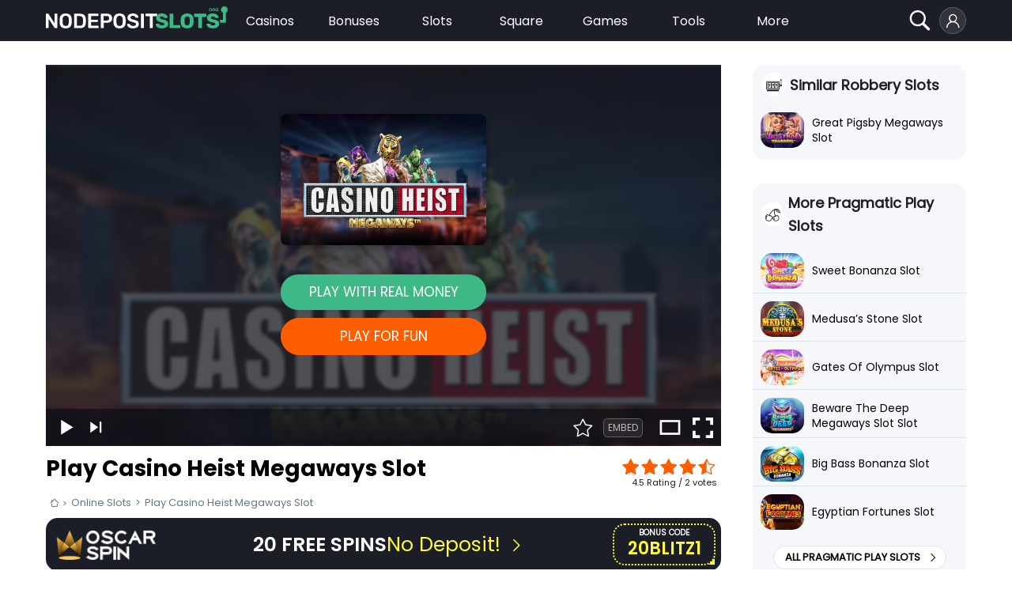

--- FILE ---
content_type: text/html; charset=UTF-8
request_url: https://nodepositslots.org/online-slots/casino-heist-megaways/
body_size: 29534
content:
<!DOCTYPE html><html lang="en" prefix="og: http://ogp.me/ns#"><head><meta charset="UTF-8"><meta name="viewport" content="width=device-width, initial-scale=1"><link rel="shortcut icon" href="https://nodepositslots.org/static/images/favicon.png"/><link rel="profile" href="https://gmpg.org/xfn/11"><meta name="robots" content="index, follow"><title>Play Casino Heist Megaways Slot Demo</title><link rel="alternate" hreflang="en" href="https://nodepositslots.org/online-slots/casino-heist-megaways/" /><link rel="alternate" hreflang="x-default" href="https://nodepositslots.org/online-slots/casino-heist-megaways/" /><meta name="description" content="Play Casino Heist Megaways for real money or for free in demo mode at Nodepositslots.org. This Pragmatic Play game has an RTP of Pragmatic Play% and a max win of x5000."><link rel="canonical" href="https://nodepositslots.org/online-slots/casino-heist-megaways/" /><meta property="og:locale" content="en_US" /><meta property="og:type" content="article" /><meta property="og:title" content="Play Casino Heist Megaways Slot Demo" /><meta property="og:description" content="Play Casino Heist Megaways for real money or for free in demo mode at Nodepositslots.org. This Pragmatic Play game has an RTP of Pragmatic Play% and a max win of x5000." /><meta property="og:url" content="https://nodepositslots.org/online-slots/casino-heist-megaways/" /><meta property="og:site_name" content="NodepositSlots.org" /><meta property="og:image" content="https://nodepositslots.org/static/uploads/casino-heist-megaways-slot.jpg" /><meta property="og:image:secure_url" content="https://nodepositslots.org/static/uploads/casino-heist-megaways-slot.jpg" /><meta property="og:image:width" content="830" /><meta property="og:image:height" content="531" /><meta name="twitter:card" content="summary_large_image" /><meta name="twitter:description" content="Play Casino Heist Megaways for real money or for free in demo mode at Nodepositslots.org. This Pragmatic Play game has an RTP of Pragmatic Play% and a max win of x5000." /><meta name="twitter:title" content="Play Casino Heist Megaways Slot Demo" /><meta name="twitter:site" content="@NDP_org" /><meta name="twitter:image" content="https://nodepositslots.org/static/uploads/casino-heist-megaways-slot.jpg" /><meta name="twitter:creator" content="@NDP_org" /><link rel='stylesheet' id='litespeed-cache-dummy-css'  href='https://nodepositslots.org/wp-content/plugins/litespeed-cache/assets/css/litespeed-dummy.css?ver=6.0.9' type='text/css' media='all' /><style rel="nooptimize">@font-face { font-family: 'icon'; src: url('https://nodepositslots.org/theme/moose/css/icons/icon/fonts/icon.ttf?hl46hy') format('truetype'), url('https://nodepositslots.org/theme/moose/css/icons/icon/fonts/icon.woff?hl46hy') format('woff'), url('https://nodepositslots.org/theme/moose/css/icons/icon/fonts/icon.svg?hl46hy#icon-') format('svg'); font-weight: normal; font-style: normal; font-display: block;}[class^="icon-"], [class*=" icon-"] { font-family: 'icon' !important; speak: never; font-style: normal; font-weight: normal; font-variant: normal; text-transform: none; line-height: 1; -webkit-font-smoothing: antialiased; -moz-osx-font-smoothing: grayscale;}.icon-pyramid:before { content: "\e900";}.icon-jackpot:before { content: "\e901";}.icon-android:before { content: "\e902";}.icon-apple:before { content: "\e903";}.icon-block:before { content: "\e904";}.icon-circle:before { content: "\e905";}.icon-euro:before { content: "\e906";}.icon-bullet:before { content: "\e907";}.icon-dices:before { content: "\e908";}.icon-badge:before { content: "\e909";}.icon-design:before { content: "\e90a";}.icon-affiliate:before { content: "\e90b";}.icon-rating:before { content: "\e90c";}.icon-check:before { content: "\e90d";}.icon-checkbox:before { content: "\e90e";}.icon-cards:before { content: "\e90f";}.icon-casino-7:before { content: "\e910";}.icon-chat:before { content: "\e911";}.icon-coupon:before { content: "\e912";}.icon-download:before { content: "\e913";}.icon-minus:before { content: "\e914";}.icon-odds:before { content: "\e915";}.icon-payments:before { content: "\e916";}.icon-plus:before { content: "\e917";}.icon-arrow-up:before { content: "\e918";}.icon-arrow-down:before { content: "\e919";}.icon-arrow-left:before { content: "\e91a";}.icon-arrow-right:before { content: "\e91b";}.icon-crown:before { content: "\e91c";}.icon-wallet:before { content: "\e91d";}.icon-bonus:before { content: "\e91e";}.icon-bingo:before { content: "\e91f";}.icon-cashout:before { content: "\e920";}.icon-casino:before { content: "\e921";}.icon-chip:before { content: "\e922";}.icon-compare:before { content: "\e923";}.icon-edit:before { content: "\e924";}.icon-heart:before { content: "\e925";}.icon-home:before { content: "\e926";}.icon-horse:before { content: "\e927";}.icon-list:before { content: "\e928";}.icon-live:before { content: "\e929";}.icon-lotto:before { content: "\e92a";}.icon-mail:before { content: "\e92b";}.icon-markets:before { content: "\e92c";}.icon-mobile:before { content: "\e92d";}.icon-poker:before { content: "\e92e";}.icon-register:before { content: "\e92f";}.icon-results:before { content: "\e930";}.icon-alert:before { content: "\e931";}.icon-facebook:before { content: "\e932";}.icon-instagram:before { content: "\15e62";}.icon-treasure:before { content: "\e933";}.icon-google:before { content: "\e934";}.icon-link:before { content: "\e939";}.icon-location:before { content: "\e93d";}.icon-pause:before { content: "\e946";}.icon-percent:before { content: "\e948";}.icon-pinterest:before { content: "\e949";}.icon-play:before { content: "\e94a";}.icon-pointer:before { content: "\e94d";}.icon-watermelon:before { content: "\e953";}.icon-question:before { content: "\e954";}.icon-search:before { content: "\e95a";}.icon-security:before { content: "\e95b";}.icon-settings:before { content: "\e95c";}.icon-slots:before { content: "\e95d";}.icon-slot:before { content: "\e95e";}.icon-soccer:before { content: "\e95f";}.icon-star:before { content: "\e961";}.icon-star-half:before { content: "\e962";}.icon-star-o:before { content: "\e963";}.icon-support:before { content: "\e964";}.icon-thumb-down:before { content: "\e966";}.icon-thumb-up:before { content: "\e967";}.icon-twitter:before { content: "\e968";}.icon-windows:before { content: "\e96b";}.icon-x:before { content: "\e96d";}.icon-youtube:before { content: "\e96e";}.icon-user:before { content: "\e935";}.icon-viber:before { content: "\e93c";}.icon-whatsapp:before { content: "\e93e";}.icon-linkedin:before { content: "\e93f";}.icon-new:before { content: "\e940";}.icon-bell:before { content: "\4267";}.icon-copy:before { content: "\4268";}.icon-roulette:before { content: "\4269";}.icon-wheel:before { content: "\426a";}.icon-poker-play:before { content: "\426b";}.icon-guide:before { content: "\426c";}.icon-callendar:before { content: "\426d";}.icon-cherry:before { content: "\426e";}.icon-lemon:before { content: "\426f";}:root { --font: Segoe UI, Helvetica, Arial, sans-serif; --sitemenu:#1b1e26; --font-color-dark:#a0a3a3; --active:#3db987; --basesections:#fff; --bg-light:#f5f7fb; --bg-bright-1:#fbfdff; --bg-bright-2: #ebf0f7; --bg-dark-1:#6b829f; --bg-dark-1:#6b829f; --border-color:#dae4ee; --button-background:#ff151d; --button-color:#fff; --link: #0066cc; --font-color:#1b1e26; --shadow:0 5px 15px rgb(179 204 221 / 20%); --section-box-shadow:0 5px 15px rgb(179 204 221 / 20%); --section-padding:15px; --border-radius:15px; --green:#3db987; --red:#ff151d; --rating-color:#ff5e00; --gradient-yellow:linear-gradient(to bottom, rgba(247,236,19,1) 53%,rgb(239 187 135) 100%); --font: 'Poppins-Regular'; --font-semibold: 'Poppins-SemiBold'; --font-bold: 'Poppins-Bold';}a ,a:visited{ color:var(--link);}@font-face { font-family: Poppins-Bold; src: url(/static/fonts/Poppins-Bold.woff2); font-display: swap;}@font-face { font-family: Poppins-Regular; src: url(/static/fonts/Poppins-Regular.woff2); font-display: swap;}@font-face { font-family: Poppins-SemiBold; src: url(/static/fonts/Poppins-SemiBold.woff2); font-display: swap;}a, body, html { font-style: normal; font-family: var( --font); overflow-wrap: break-word;}html { font-size: 10px; -webkit-tap-highlight-color: transparent}body { background-color: #f0f4f7; background-color: #fff; background: linear-gradient(179deg, #c2d4e4 0%, #f0f4f7 190px); background: #FFF; margin: 0}body, button, input, select, textarea { color: #1b1e26; font-size: 17px; line-height: 1.6;}strong { font-weight: 500; font-family: var( --font-semibold);}small { font-size: 80%;}*, :after, :before, input[type=search] { box-sizing: border-box}.comment-content a, pre { word-wrap: break-word}main#primary { display: flex; flex-direction: column; gap:35px; width: 100%;}article, aside, details, figcaption, figure, footer, header, main, menu, nav, section, summary { display: block; font-family: var( --font);}figcaption { text-align: center;}a { text-decoration: none}a:focus { outline-offset: -2px}img { vertical-align: middle}[role=button] { cursor: pointer}table { border-spacing: 0; margin: 0 0 1.5em; width: 100%}h1, h2, h3, h4, h5, h6 { font-weight: 500; line-height: 1.1; color: inherit; color:#000; font-synthesis: none; font-family: var( --font-semibold);}h1, h2, h3 { margin-top: 20px; margin-bottom: 10px}h4, h5, h6 { margin-top: 10px; margin-bottom: 10px}h1 { font-size: 32px; text-transform: uppercase; font-weight: 800; font-family: var(--font-bold);}h2 { font-size: 28px; font-weight: 500;}h3 { font-size: 21px}h4 { font-size: 19px}h5 { font-size: 17px}h6 { font-size: 16px}button, input, optgroup, select, textarea { color: inherit; font: inherit; margin: 0;}button, input[type=button], input[type=reset], input[type=submit] { border-radius: 3px; background: #35637e; font-size: 1.7rem; border: none; color: #FFF; padding: 0.4em 0.7em; cursor: pointer;}input[type=color], input[type=date], input[type=datetime-local], input[type=datetime], input[type=email], input[type=month], input[type=number], input[type=password], input[type=range], input[type=search], input[type=tel], input[type=text], input[type=time], input[type=url], input[type=week], textarea { color: #666; border: 1px solid var(--border-color); border-radius: 6px; padding: 8px; width: 100%;}.hideonmobile { display: none;}.flex { display: flex;}.gap10 { gap:10px;}.gap20 { gap:20px;}.gap30 { gap:30px;}.gap50 { gap:50px;}.gap100 { gap:100px;}.flex.center { align-items: center; justify-content: center;}.flex.align-center { align-items: center;}.flex.align-start { align-items:flex-start;}.flex.align-end { align-items:flex-end;}.flex.direction-column { flex-direction: column;}.container { margin-left: auto; margin-right: auto; max-width: 1180px; padding-left: 8px; padding-right: 8px;}.android-share { display: none;}.android-share.shown { display: block; width: 100%; background: linear-gradient( 0deg , #efefef, transparent); border-radius: 3px; line-height: 33px; border: 1px solid #dcdcdc; display: flex; padding: 5px 10px; box-shadow: 0px 2px 4px rgb(0 0 0 / 10%); margin-bottom: 5px;}.android-share.shown span { flex-grow: 1; text-align: left; font-weight: bold;}.android-share.shown i { height: 33px; width: 33px; margin-left: 2px; line-height: 33px; padding: 0px; text-align: center; display: inline-block; vertical-align: middle;}.android-share.shown i.copy { background: #ffffff;}.android-share.shown i.copy svg { width: 70%; margin-top: 4px; opacity: 0.5;}.cbgop { background: var(--sitemenu); color: #FFF; padding-bottom: 20px; margin-bottom: 20px; position: relative; z-index: 1;}.cbgop > .container { z-index: 3; position: relative;}.cbgop h1 ,.cbgop h2 ,.cbgop h3 ,.cbgop h4 { color:#FFF;}#content { padding-bottom: 50px;}.box > p:first-of-type { margin-top:0px;}.box.transparent { padding: 0px; background: transparent;}.box.view_columns { display: flex;}.box.view_columns .clearall { display: none;}.lists.noicons li::before { display: none;}.box.fullwidth { clear: both; border:none; border-radius: 0px;}.small_tnc { font-size: 10px; line-height: 12px; opacity: 0.7; display: inline-block; max-width: 500px;}.textcutter.unactive { height: auto !important; max-height: inherit;}.textcutter.unactive::before { display: none;}.textcutter.unactive .shm { display: none;}.columns-1,.columns-2,.columns-3,.columns-4,.columns-5 { gap: 15px; display: grid; grid-template-columns: repeat(1,1fr);}.columns-2,.columns-3,.columns-4,.columns-5{ grid-template-columns: repeat(2,1fr);}.columns-1 .expand,.columns-2 .expand,.columns-3 .expand,.columns-4 .expand,.columns-5 .expand { grid-column: 1 / -1;}body.is_mobile #headerSite > .container { display: flex; align-items: center; padding: 0px 10px; gap:5px;}nav#site-menu { display: inline-block; margin: 0 auto; vertical-align: middle; float: right;}#headerSite .container .sitelogo img{ display: block; height: 23px; max-width: 200px !important; margin: 0 auto; margin-top: -5px;}#headerSite .sitelogo{ z-index: 9999; position: relative; display: inline-block; width: 100%; flex-grow: 1; text-align: center;}@media(min-width: 768px){ #headerSite .container .sitelogo img{ display: block; height: 30px; margin-top: 2px; max-width: 230px !important; } #headerSite .container { text-align: center; } .columns-3{ grid-template-columns: repeat(3,1fr); } .columns-5{ gap: 15px; display: grid; grid-template-columns: repeat(5,1fr); }}body.is_mobile.menuEnabled nav#site-menu > ul > li.shown .submenu, hr.divider ,.textcutter, .widgets , .site-footer,#content , #breadcrumbs , #site-footer , header#headerSite, .post-updated,.mo_comment_form_holder, .usersCommentForm, .copyright_right, .arow, .single #primary .post-featured-image, span.posted-on, #author-section{ position: relative; float: left; width: 100%;}hr { -webkit-box-sizing: content-box; margin-top: 35px; margin-bottom: 45px; opacity: 0.05; position: relative; float: left; clear: both; width: 100%;}.hidden { display: none;}body.attachedHeader { padding-top: 55px;}body.attachedHeader #headerSite{ position: fixed; top: 0px; left: 0px; animation: 0.2s fadeIn; box-shadow: 0px 2px 5px rgb(27 30 38 / 27%), inset 0px -2px 0px -1px #ffffff0f; max-width: 100vw;}header#headerSite { background: var(--sitemenu); z-index: 80; padding: 5px 0px; box-shadow: inset 0px -2px 0px -1px #ffffff0f;}.site-logo { display: inline-block; float: left; position: relative;}header#headerSite .site-logo img { width: 170px; height: auto;}</style><link rel="stylesheet preload" type="text/css" href="https://nodepositslots.org/static/css.css?n=8810228&styles=casino-games,casino-games-list,comments" data-no-async="0" data-no-optimize="1"> <script>var mosettings = { "lang":"en", "locale":"en_US", "postID":"9743", "host":"https://nodepositslots.org" }; var jstiming = '{"time-ago\/date":"[date]","time-ago\/days\/one":"A day ago","time-ago\/days\/many":"[days] days ago","time-ago\/hours\/one":"An hour ago","time-ago\/hours\/many":"[hours] hours ago","time-ago\/minutes\/one":"A minute ago","time-ago\/minutes\/many":"[minutes] minutes ago","time-ago\/just-now":"Just now","time-ago\/yesterday":"Yesterday","time-ago\/months\/one":"A month ago","time-ago\/months\/many":"[month] months ago"}'; function mo_front_trigger(data){ if (typeof mo != 'undefined'){ mo.root.user_params = data; if (typeof mo.root.theme['after_load'] != 'undefined') { mo.root.theme['after_load'](); } mo.root.user_location_init(); } else { setTimeout(function (){mo_front_trigger(data);},50); } } async function mo_frontend_connector() { var options = new Object(); if (typeof mosettings['coperator'] != 'undefined'){ options['coperator'] = mosettings['coperator']; } await fetch('https://nodepositslots.org/core/includes/frontend.php', { method: "POST",cache: "no-cache",credentials: "same-origin",headers: {"Content-Type": "application/x-www-form-urlencoded"}, body: JSON.stringify({ action: 'loc',site: mosettings['host'], cururl: window.location.href, postID: mosettings['postID'], el: options, lang: mosettings['lang'], locale: mosettings['locale'], agent: window.navigator.userAgent, resolution: window.innerWidth + 'x' + window.innerHeight, referer: document.referrer }) }).then((response)=>response.json()).then((data)=>{ mo_front_trigger(data); }); } mo_frontend_connector();</script> <style>.head.expiring { margin-bottom: 0px !important; font-size: 18px; background: none !important; padding-left: 0px !important;}.head.expiring h2 { color: var(--green); font-weight: bold; font-size: 15px !important; padding: 0px !important; margin: 5px 0px !important;}.usermessages .contt .hln { max-height: 700px; overflow-y: auto;}#bonuses_list { position: relative; width: 100%; padding: 0px; clear: both;}.swiper-container { position: relative; float:left; width: 100%; min-height: 200px;}#bonuses_list .bonus { transition: all .1s; box-sizing: border-box; text-align: left; position: relative; border-radius: var(--border-radius); color: #fff; display: flex; flex-direction: column; background: var(--sitemenu); box-shadow: 0px 0px 0px 3px #b6c5d738;}#bonuses_list .bonus::after { content: ""; border-bottom: 4px dotted #fff; position: absolute; width: 100%; z-index: 1; bottom: -2px;}.offer-photo { overflow: hidden; position: relative; width: 100%;}.offer-photo::after { content: ""; height: 100%; width: 100%; top: 0px; background: linear-gradient(0deg, #1b1e26, transparent); display: block; left: 0px; position: absolute; z-index: 5;}.offer-photo .offer-image { width: 100%; transition: all .2s ease-in-out; background-position: center; background-size: cover; border-radius: 10px; aspect-ratio: 16/7; position: relative; z-index: 2;}.offer-photo .operator-logo { position: absolute; bottom: 10px; left: 10px; width: 104px; height: 50px; z-index: 7; background-position: center; background-size: auto 100%; background-repeat: no-repeat; background-color: #0e1014; border-radius: 10px;}.offer-photo .sdabs { position: absolute; bottom: 20px; right: 15px; gap:10px; display: flex; align-items: center;}.offer-photo .bcbox { color: #fffa3c; background: #1b1e26; z-index: 6; padding: 2px 14px; border: 2px dotted #fffa3c; font-weight: 500; font-size: 15px; position: relative; border-radius: 9px;}.offer-photo .bcbox::before { content: ""; width: 0; height: 0; border-style: solid; border-width: 0 0 8px 8px; border-color: transparent transparent #fffa3c transparent; position: absolute; right: -1px; bottom: -1px;}#bonuses_list .bonus .bonusamount { color: #FFF; z-index: 8; font-weight: bold; font-size: 15px; max-width: 100px; text-align: right; line-height: 16px;}.offer-photo h3.title{ position: absolute; bottom: 0px; z-index: 6; width: 100%; box-sizing: border-box; padding-bottom: 0px !important; padding-top: 30px !important; padding-left: 10px !important; cursor: pointer;}#bonuses_list .bonus.single { clear: both; position: relative; min-height: 200px;}#bonuses_list .bonus .badges { font-weight: 400; text-align: center; padding: 0; box-sizing: border-box; display: inline-block; vertical-align: middle; width: 100%; margin-bottom: 10px;}#bonuses_list .bonus .badges .countries { float:right;}#bonuses_list .bonus .badges .countries img { width: 18px; border-radius: 1px;}#bonuses_list .bonus .badges a , #bonuses_list .bonus .badges .moreinfo{ color:#97abb2; margin-right: 5px;}#bonuses_list .bonus .badges b{ margin-right: 3px; font-weight: normal; cursor: default; display: inline-block; line-height: 12px; font-size: 11px; width: auto; text-decoration: none; border-radius: 50px; padding: 4px 10px; opacity: 0.5; background: rgba(255,255,255,0.1);}#bonuses_list .bonus .badges b.new { position: relative;}#bonuses_list .bonus .badges b.attached i { display: none;}#bonuses_list .bonus .badges b a { margin-right: 3px; font-weight: normal; cursor: default; display: inline-block; line-height: 12px; font-size: 11px; width: auto; text-decoration: none; border-radius: 50px; padding: 4px 10px; opacity: 0.5;}#bonuses_list .bonus .badges b a:hover { text-decoration: underline;}#bonuses_list .bonus .badges b i{ font-size: 17px; vertical-align: middle; margin-right: 5px; margin-top: -3px; width: auto; height: auto;}#bonuses_list .bonuss { float:left; width: 100%; clear: both;}#bonuses_list .bonus .title { font-size: 18px; font-weight: 700; margin: 0; padding: 0px; padding-bottom: 13px; display: flex; align-items: center; cursor: pointer; color:#FFF;}#bonuses_list .bonus .title a { color:#fff; font-weight: 700; font-family: var(--font-semibold);}#bonuses_list .bonus .title span { flex-grow: 1;}#bonuses_list .bonus .title .logo{ width: 56px; height: 34px; display: inline-block; background-size: 100% auto; vertical-align: middle; margin-right: 7px; background-position: center; max-width: 70px; min-width: 70px; background-repeat: no-repeat;}.offers-container { display: grid; grid-gap: 10px; width: 100%; grid-template-columns: repeat(2,1fr);}#bonuses_list .bonus .title img { width: 25px; border-radius: 4px}.subheadline { float: left; width: 100%; margin-bottom: 15px; margin-top: 10px;}.subheadline .numbers strong { color: #1dbb00;}#bonuses_list .bonus .cont { font-size: 11px; opacity: 0.5; line-height: 14px; max-width: 370px; font-family: Arial;}#bonuses_list .bonus .offer-button { display: inline-block; width: 100%; margin-bottom: 5px;}#bonuses_list .bonus .comment { text-align: center; display: inline-block; min-width: 80px;}#bonuses_list .bonus .comment .likes-dislakes { float:none; color: #aebecb; display: inline-block;}#bonuses_list .bonus .offer-button a:not(.bonus_code_button) { text-align: center; margin: 0 auto; text-decoration: none; padding: 2px 5px; line-height: 22px; display: inline-block; font-size: 17px; min-width: 144px; padding: 2px 11px; line-height: 30px; transition: 0.2s all;}#bonuses_list .bonus .offer-button .hidden-bonus-code .bkd { position: relative; left: 0px; float: left; margin: 0px; text-align: left; font-size: 17px; text-transform: uppercase; width: 70%; color:#FFF; text-align: center;}#bonuses_list .bonus_code_button .bonus_code_area #bonus-code-labl { height: 43px;}#bonuses_list .bonus_code_area .sts { color:#000;}#bonuses_list .bonus_code_button .copybut { line-height: 23px; height: 34px; background: #37b361; color: #FFF; padding: 6px !important; border-radius: 8px; border: none !important; box-shadow: 0 -10px 10px #25a550 inset, 0 7px 14px rgb(133 247 172 / 50%) inset, 0px 2px 5px rgb(26 135 62 / 20%); font-size: 16px !important; border-radius: 50px;}#bonuses_list .bonus_code_button .hidden-bonus-code { background: #FFF; border:none;}#bonuses_list .bonus_code_button .hidden-bonus-code:hover .t, #bonuses_list .bonus_code_button:hover .hidden-bonus-code .t { left: -15%;}#bonuses_list .bonus_code_button .hidden-bonus-code .t { width: 100%; background: #37b361 !important;}#bonuses_list .bonus_code_button .hidden-bonus-code .t .z { background: #5ce38a !important;}#bonuses_list .bonus_code_button .bonus_code_area { line-height: 32px; height: 35px; font-size: 17px; font-weight: bold; min-width: 92px; display: inline-block; background: #FFF; border-radius: 8px; border: 1px dashed #97abb2; margin-right: 5px; line-height: 28px; height: 32px; vertical-align: middle; border-radius: 50px; margin:0 auto;}#bonuses_list .bonus_code_button { line-height: 44px;}.bonus_amount_slider #steps-slider { min-height: 14px; width: 85%; float: left; clear: both; margin: 10px 0px; margin-top: 40px; margin-bottom: 33px; box-shadow: none !important; border: none; background: #cad7dd; margin-left: 9%;}.noUi-tooltip { border: 1px solid #dee7ea; border-radius: 8px; background: #fff; color: #000; padding: 2px 4px; font-size: 15px; font-weight: bold; line-height: 16px;}.noUi-handle { border: 1px solid #afc0c9;}.noUi-connect { background: #37b361; box-shadow: 0 -10px 10px #25a550 inset, 0 7px 14px rgb(133 247 172 / 50%) inset, 0px 2px 5px rgb(26 135 62 / 20%);}#bonuses_list .bonus .offer-button .copybut.copy { padding: 0px 10px; font-size: 13px;}#bonuses_list .bonus_code_button span.copy .icon-copy { font-size: 13px;}#bonuses_list .bonus .offer-button .hidden-bonus-code { min-width: 160px; line-height: 36px; height: 40px;}#bonuses_list .bonus .offer-button .bonus_code_button:not(.shown) .copybut { display: none;}#bonuses_list .bonus .offer-button a .icon-arrow-right{ vertical-align: middle; margin-top: -2px; height: 27px; width: 30px; margin-right: -10px;}#bonuses_list .bonus .offer-button a:hover { filter:brightness(1.1);}#bonuses_list .bonus .offer-button .a:hover::after{ display: none !important;}#bonuses_list .moreinfo { cursor: pointer; display: inline-block; margin-left: 3px; min-width: 60px;}.bookie_tnc.tooltip:hover { opacity: 1;}.offer .bookie_tnc { width: 100%; float: right; margin-top: 5px; margin-bottom: 5px; color:#88949a; opacity: 1;}.offer .bookie_tnc , .offer .bookie_tnc a { line-height: 10px; font-size: 10px; text-align: center; color:#88949a;}.showoffertext { text-align: center; cursor: pointer; font-size: 12px; text-transform: uppercase; display: inline-block; line-height: 27px; float: right; width: 100%;}.showoffertext:hover { text-decoration: underline;}.showoffertext i { margin-left: 1px; font-size: 19px; vertical-align: middle; margin-top: 0; height: 22px; width: 20px;}.showoffertext_basic_review { display: inline-block; background: rgba(255,255,255,.1); border-radius: 55px; text-align: center; cursor: pointer; min-width: 220px; padding: 4px 0px; font-size: 14px; text-transform: uppercase;}.showoffertext_basic_review i { margin-left: 5px;}#bonuses_list .grid { float: left; display: block; margin: 0px 0px; width: 100%; grid-gap: 0px;}.offers-container .suggestions > strong { float: left; width: 100%; text-align: center; margin-bottom: 20px;}.offers-container #pagination { grid-column: 1 / -1;}.offers-container .offer-cont { text-align: center; width: 100%; padding: 10px; border-top: 4px dotted #323232;}.filters { display: flex; grid-template-columns: inherit !important; margin-bottom: 10px; padding: 10px; gap:5px; background: var(--bg-bright-2); border-radius: var(--border-radius); flex-direction: column; font-size: 14px;}.filters > div { grid-template-columns: inherit;}.filters .selection { padding: 0px; display: flex; gap:5px; overflow-x: auto; white-space: nowrap; margin: 0px; overflow-x: auto; white-space: nowrap; scroll-behavior: smooth; line-height: 18px;}.filters .mflab { opacity: 0.5;}.filters .selection label { position: relative; background: var(--bg-bright-1); display: flex; align-items: center; padding: 10px; border-radius: var(--border-radius); border: 1px solid var(--border-color);}.filters .selection label input{ position: absolute; opacity: 0; cursor: pointer; height: 0; width: 0;}.filters .selection label strong { margin: 0; padding: 6px 10px; border-radius:50px; font-weight: normal; font-weight: 500;}.filters .selection label input { margin: 0 0 0 auto; width: 20px;}.selection.offer_type label { display: flex; align-items: center; cursor: pointer; padding: 0px; border-radius:50px; transition: background-color 0.15s ease;}.selection.offer_type input[type="checkbox"]:checked + strong { background-color:var(--sitemenu); color: white;}.offers-container.wide-view { grid-template-columns: repeat(1, 1fr);}#bonuses_list .offers-container.wide-view .bonus { display: flex ; flex-direction: row; align-items: center; margin-top: 10px; margin-bottom: 0px !important;}#bonuses_list .offers-container.wide-view .offer-cont { border:none;}#bonuses_list .offers-container.wide-view .offer-photo { margin-bottom: 2px; border-bottom-left-radius: 7px; max-width: 400px;}#bonuses_list .offers-container.wide-view .offer-photo .operator-logo { width: 164px; height: 80px;}#bonuses_list .offers-container.wide-view .bonus .bonusamount { font-size: 20px;}@media(min-width: 1200px) { .selection.offer_type label:hover { background-color: var(--sitemenu); color: white; }}@media(min-width: 768px){ .filters { align-items: center; gap:10px; flex-direction: row; } .offers-container { gap: 10px; grid-template-columns: repeat(3,1fr); } #bonuses_list .bonus_code_button .bonus_code_area { margin-right: -28px; margin-top: 0px; padding-right: 37px; border-radius: 50px; padding-left: 13px; } #bonuses_list .bonus .badges b.attached { left: -8px; } #bonuses_list .bonus-cont { margin-right: 15px; } #bonuses_list { position: relative; } #bonuses_list.nofilters { width: 100%; } #bonuses_list .grid { float: left; margin: 0px; width: 100%; }}@media(min-width: 1024px){ #bonuses_list .bonus .button a { text-align: center; background: #26bf00; color: #fff; margin: 0 auto; text-decoration: none; border-radius: 3px; padding: 5px 10px; display: inline-block; min-width: 210px; } #bonuses_list .bonus .button a { width: auto; margin: 0 auto; float: none; }}@media(min-width: 1150px){ .filters .selection { overflow-x: inherit; flex-wrap: wrap; } .offer-photo .offer-image.bookie-logo { background-size: 65%; background-repeat: no-repeat; } .showoffertext { width: auto; } #bonuses_list.nofilters { width: 100%; } #bonuses_list.nofilters .offer .bookie_tnc{ text-align: right; }}@media(max-width: 400px){ .offers-container { grid-gap: 5px; }}@media(max-width: 768px){ .luckywheel { display: none !important; } #bonuses_list .moreinfo { width: 100%; } .offer-photo { display: flex; flex-direction: column; justify-content: center; align-items: center; } .offer-photo .offer-image { position: absolute; top: 0px; } .offer-photo .operator-logo { position: relative; left: inherit; border-radius: 11px; margin-bottom: 6px; border-top-left-radius: 0px; border-top-right-radius: 0px; background-size: 90%; } .offer-photo .sdabs { position: relative; bottom: 10px; gap: 10px; align-items: center; width: 100%; text-align: center; justify-content: center; display: flex; right: inherit; } #bonuses_list .bonus .bonusamount { position: relative; right: inherit; } #bonuses_list .offers-container.wide-view .offer-photo .operator-logo { transform: scale(0.7); border-radius: var(--border-radius); box-shadow: 0px 7px 12px #0000009e; } #bonuses_list .offers-container.wide-view .offer-photo { height: 100%; } #bonuses_list .offers-container.wide-view .offer-image { height: 100%; }}</style><script type="application/ld+json">[{"@context":"http:\/\/schema.org\/","@type":"VideoGame","genre":"Video Slot","name":"Play Casino Heist Megaways Slot","dateModified":"2024-06-27","datePublished":"2024-06-27","url":"https:\/\/nodepositslots.org\/online-slots\/casino-heist-megaways\/","description":"Play Casino Heist Megaways for real money or for free in demo mode at Nodepositslots.org. This Pragmatic Play game has an RTP of Pragmatic Play% and a max win of x5000.","applicationCategory":"Game","operatingSystem":"Multi-platform","gamePlatform":["Microsoft Windows","OSX","Android"],"provider":{"@type":"Thing","name":"Pragmatic Play"},"image":"https:\/\/nodepositslots.org\/static\/uploads\/casino-heist-megaways-slot.jpg","offers":{"@type":"Offer","url":"https:\/\/nodepositslots.org\/bonuses\/","price":"5","priceCurrency":"USD, EUR, GBP"},"review":{"@type":"Review","@id":"https:\/\/nodepositslots.org\/online-slots\/casino-heist-megaways\/","author":{"@type":"Person","name":"NoDepositSlots.org","sameAs":["https:\/\/www.facebook.com\/people\/Nodepositslotsorg\/100086897933813\/","https:\/\/www.youtube.com\/channel\/UC-wpdR9wk4-Eu_JJ4hR4sZg","https:\/\/twitter.com\/NDP_org\/",""]},"publisher":{"@type":"Organization","name":"NoDepositSlots.org","logo":{"@type":"ImageObject","url":"https:\/\/nodepositslots.org\/static\/images\/nodepositslots.svg","width":"1600","height":"1600"},"sameAs":["https:\/\/www.youtube.com\/@nodepositslots2721","https:\/\/twitter.com\/NDP_org\/","https:\/\/www.pinterest.co.uk\/nodepositslotsorg\/"]}},"AggregateRating":{"@type":"AggregateRating","ratingValue":"4.5","ratingCount":"2","bestRating":"5","worstRating":"1"}},{"@context":"http:\/\/schema.org\/","@type":"BreadcrumbList","itemListElement":[{"@type":"ListItem","position":1,"item":{"id":"https:\/\/nodepositslots.org\/online-slots\/","url":"https:\/\/nodepositslots.org\/online-slots\/","name":"Online Slots"}},{"@type":"ListItem","position":2,"item":{"id":"https:\/\/nodepositslots.org\/online-slots\/casino-heist-megaways\/","url":"https:\/\/nodepositslots.org\/online-slots\/casino-heist-megaways\/","name":"Play Casino Heist Megaways Slot"}}]}]</script>  <script async defer src="https://www.googletagmanager.com/gtag/js?id=G-YX0KSFK28Y" data-no-optimize="1"></script> <script>window.dataLayer = window.dataLayer || [];
        function gtag(){dataLayer.push(arguments);}
        gtag('js', new Date());

        gtag('config', 'G-YX0KSFK28Y');</script> <meta name="theme-color" content="#1b1e26"></head><body class="template-template-game"><form method="get" name="searchForm" id="topHeadSearch" class="searchForm" action="https://nodepositslots.org" role="search"><div class="container">
<input autocomplete="off" type="text" class="field" name="s" value="" placeholder="Search">
<button type="submit" class="submit" name="submit"></button>
<i class="close icon-x"></i></div></form><header id="headerSite"><div class="container"><div class="mobile_navigation_button" onclick="mo.root.menu_mobile_show();"><i></i></div>
<a href="https://nodepositslots.org" class="sitelogo" title="NoDepositSlots.org"><img width="300" height="36" src="https://nodepositslots.org/static/images/nodepositslots.svg" alt="Nodepositslots.org Logo"/> </a><nav role="navigation" id="site-menu"><ul><li class=" has_submenu"><a href="#" title="Casinos">Casinos</a><ul class="sub"><li><a href="https://nodepositslots.org/online-casino/" title="Online Casinos">Online Casinos</a></li><li><a href="https://nodepositslots.org/no-verification-casinos-no-kyc/" title="No Verification Casinos">No Verification Casinos</a></li><li><a href="https://nodepositslots.org/online-casino/telegram/" title="Telegram Casinos">Telegram Casinos</a></li><li><a href="https://nodepositslots.org/high-roller-casinos/" title="High Roller Casinos">High Roller Casinos</a></li><li><a href="https://nodepositslots.org/low-deposit-casinos/" title="Low Deposit Casinos">Low Deposit Casinos</a></li><li><a href="https://nodepositslots.org/live-casinos/" title="Live Casinos">Live Casinos</a></li><li><a href="https://nodepositslots.org/online-casinos-with-cryptocurrencies/" title="Crypto Casinos">Crypto Casinos</a></li><li><a href="https://nodepositslots.org/payment-methods/" title="Payment Methods">Payment Methods</a></li><li><a href="https://nodepositslots.org/fast-payout-casinos/" title="Fast Payout Casinos">Fast Payout Casinos</a></li><li><a href="https://nodepositslots.org/casinos-by-country/" title="Casinos By Country">Casinos By Country</a></li><li><a href="https://nodepositslots.org/casino-licenses-by-regions/" title="Casino Licenses by Region">Casino Licenses by Region</a></li></ul></li><li class=" has_submenu"><a href="https://nodepositslots.org/bonuses/" title="Bonuses">Bonuses</a><ul class="sub"><li><a href="https://nodepositslots.org/no-deposit-bonuses/" title="No Deposit Bonuses">No Deposit Bonuses</a></li><li><a href="https://nodepositslots.org/free-spins/" title="Free Spins">Free Spins</a></li><li><a href="https://nodepositslots.org/casino-bonus-codes/" title="Bonus Codes">Bonus Codes</a></li><li><a href="https://nodepositslots.org/high-roller-casino-bonuses/" title="High Roller Bonuses">High Roller Bonuses</a></li><li><a href="https://nodepositslots.org/cashback-bonuses/" title="Cashback Bonuses">Cashback Bonuses</a></li><li><a href="https://nodepositslots.org/bonuses/reload-bonuses/" title="Reload Bonuses">Reload Bonuses</a></li><li><a href="https://nodepositslots.org/crypto-bonuses/" title="Crypto Bonuses">Crypto Bonuses</a></li><li><a href="https://nodepositslots.org/bonuses/no-wagering/" title="No Wagering Free Spins">No Wagering Free Spins</a></li><li><a href="https://nodepositslots.org/weekend-casino-bonuses/" title="Weekend Bonuses">Weekend Bonuses</a></li><li><a href="https://nodepositslots.org/weekly-casino-bonuses/" title="Weekly Casino Bonuses">Weekly Casino Bonuses</a></li><li><a href="https://nodepositslots.org/birthday-bonuses/" title="Birthday Bonuses">Birthday Bonuses</a></li><li><a href="https://nodepositslots.org/welcome-bonuses/" title="Sign up / Welcome Bonuses">Sign up / Welcome Bonuses</a></li><li><a href="https://nodepositslots.org/latest-casino-bonuses/" title="Latest Bonuses">Latest Bonuses</a></li></ul></li><li class=" has_submenu"><a href="https://nodepositslots.org/online-slots/" title="Slots">Slots</a><ul class="sub"><li><a href="https://nodepositslots.org/new-slots/" title="New Slots">New Slots</a></li><li><a href="https://nodepositslots.org/video-slots/" title="Video Slots">Video Slots</a></li><li><a href="https://nodepositslots.org/progressive-slots/" title="Progressive Slots">Progressive Slots</a></li><li><a href="https://nodepositslots.org/slot-themes/" title="Slots by Themes">Slots by Themes</a></li><li><a href="https://nodepositslots.org/online-slots/slots-by-rtp-and-volatility/" title="Slots by RTP and Volatility">Slots by RTP and Volatility</a></li><li><a href="https://nodepositslots.org/online-slots/slots-with-bonus-buy/" title="Bonus Buy Slots">Bonus Buy Slots</a></li><li><a href="https://nodepositslots.org/megaways-slots/" title="Megaways Slots">Megaways Slots</a></li><li><a href="https://nodepositslots.org/scatter-slots/" title="Scatter Slots">Scatter Slots</a></li><li><a href="https://nodepositslots.org/casino-slot-tips/" title="Slot Tips">Slot Tips</a></li><li><a href="https://nodepositslots.org/real-money-slots/" title="Real Money Slots">Real Money Slots</a></li><li><a href="https://nodepositslots.org/slots-video-previews/" title="Slot Videos">Slot Videos</a></li><li><a href="https://nodepositslots.org/best-slot-apps/" title="Best Slot Apps">Best Slot Apps</a></li></ul></li><li><a href="https://nodepositslots.org/square/" title="Square">Square</a></li><li class=" has_submenu"><a href="https://nodepositslots.org/casino-games/" title="Games">Games</a><ul class="sub"><li><a href="https://nodepositslots.org/slots-software-providers/" title="Providers">Providers</a></li><li><a href="https://nodepositslots.org/online-slots/" title="Slots">Slots</a></li><li><a href="https://nodepositslots.org/crash-games/" title="Crash Games">Crash Games</a></li><li><a href="https://nodepositslots.org/plinko-games/" title="Plinko">Plinko</a></li><li><a href="https://nodepositslots.org/casino-games/table-games/" title="Table Games">Table Games</a></li><li><a href="https://nodepositslots.org/casino-games/poker/" title="Poker">Poker</a></li><li><a href="https://nodepositslots.org/casino-games/roulette/" title="Roulette">Roulette</a></li><li><a href="https://nodepositslots.org/casino-games/baccarat/" title="Baccarat">Baccarat</a></li><li><a href="https://nodepositslots.org/casino-games/blackjack/" title="Blackjack">Blackjack</a></li></ul></li><li class=" has_submenu"><a href="#" title="Tools">Tools</a><ul class="sub"><li><a href="https://nodepositslots.org/bonus-wagering-calculator/" title="Bonus Wagering Calculator">Bonus Wagering Calculator</a></li><li><a href="https://nodepositslots.org/slot-win-potential-tool/" title="Slot Win Potential Calculator">Slot Win Potential Calculator</a></li><li><a href="https://nodepositslots.org/blackjack-switch-tool/" title="Blackjack Switch Tool">Blackjack Switch Tool</a></li></ul></li><li class=" has_submenu"><a href="" title="More">More</a><ul class="sub"><li><a href="https://nodepositslots.org/news/" title="Gambling News">Gambling News</a></li><li><a href="https://nodepositslots.org/about-us/" title="About Us">About Us</a></li><li><a href="https://nodepositslots.org/partners/" title="Partners">Partners</a></li></ul></li></ul></nav><div class="header-right-icons">
<i class="icon-search"></i><div class="memebers_button user-login-button"><div class="login"><i class="icon-user"></i></div><div class="logged"><b></b><i></i></div></div></div></div></header><div id="content"> <script>function loadGameIframe() {
            const gameIframe = document.querySelector(".gameiframe");
            gameIframe.classList.add("loading");

            mo.m.call('games', 'slot_iframe', { 'gameid': "4385" }, function(url) {
                mo.m.call('games', 'game-played', { 'gameid': "4385" }, function(data) {});

                setTimeout(function () {
                    gameIframe.classList.remove("loading");
                }, 2000);

                const gameViewer = document.querySelector(".gameviewer");
                gameViewer.classList.add("gamestarted");

                gameIframe.innerHTML = `<iframe id="loadedGameIframe-A1JHS3DH" src="${url}"></iframe>`;
            });
        }

        if (localStorage.getItem('game-wider') == 1) {
            document.addEventListener("DOMContentLoaded", function () {
                const gameViewer = document.querySelector(".gameviewer");
                gameViewer.classList.add("wided");

                const containerWidth = document.querySelector("#primary").parentElement.offsetWidth;
                const gameViewHeight = gameViewer.offsetHeight;

                document.querySelector("#secondary").style.marginTop = `${gameViewHeight + 200}px`;
                gameViewer.style.width = `${containerWidth}px`;

                setInterval(function () {
                    if (localStorage.getItem('game-wider') == 1) {
                        const gameViewHeight = gameViewer.offsetHeight;
                        document.querySelector("#secondary").animate({ marginTop: gameViewHeight + 50 + 'px' }, 300);
                    }
                }, 1000);
            });
        }

                document.addEventListener("DOMContentLoaded", function () {
            let intervalStartGame = setInterval(function () {
                if (!document.querySelector(".gameiframe").classList.contains("loading")) {
                    clearInterval(intervalStartGame);
                    if (document.cookie.indexOf('go-play-game=1') !== -1) {
                        document.querySelector(".gamemenu-icons.freeplay").click();
                    }
                }
            }, 50);

            function addGameToViewed() {
                let viewedGames = getCookie('viewed-games');
                if (viewedGames !== undefined) {
                    viewedGames = viewedGames + ',4385';
                } else {
                    viewedGames = '4385';
                }
                setCookie('viewed-games', viewedGames, 1);
            }

            addGameToViewed();

            document.querySelector(".gamefootline .freeplay").addEventListener("click", function () {
                const playIcon = this.querySelector("svg.play");
                const replayIcon = this.querySelector("svg.replay");
                playIcon.style.display = "none";
                replayIcon.style.display = "block";
            });

            document.querySelector(".next-game").addEventListener("click", function () {
                mo.ui.preloader();
                setCookie('go-play-game', 1, 1);
                mo.m.call('games', 'get_next_game', [], function(url){
                    window.location.href = url;
                    mo.ui.hide_preloader();
                });
            });

            if (document.querySelector("#wideiconadd")) {
                document.querySelector("#wideiconadd").addEventListener("click", function () {
                    const gameViewer = document.querySelector(".gameviewer");
                    if (gameViewer.classList.contains("wided")) {
                        gameViewer.classList.remove("wided");
                        const containerWidth = document.querySelector("#primary").offsetWidth;
                        const gameViewHeight = gameViewer.offsetHeight;
                        document.querySelector("#secondary").style.marginTop = "30px";
                        gameViewer.style.width = `${containerWidth}px`;
                        setTimeout(function () {
                            const gameViewHeight = gameViewer.offsetHeight;
                            document.querySelector("#secondary").style.marginTop = "30px";
                        }, 400);
                        localStorage.setItem('game-wider', 0);
                    } else {
                        gameViewer.classList.add("wided");
                        const containerWidth = document.querySelector("#primary").parentElement.offsetWidth;
                        const gameViewHeight = gameViewer.offsetHeight;
                        document.querySelector("#secondary").style.marginTop = `${gameViewHeight + 150}px`;
                        gameViewer.style.width = `${containerWidth}px`;
                        setTimeout(function () {
                            const gameViewHeight = gameViewer.offsetHeight;
                            document.querySelector("#secondary").style.marginTop = `${gameViewHeight + 50}px`;
                        }, 400);
                        localStorage.setItem('game-wider', 1);
                    }
                });
            }

            function makeSlideLazy() {
                const slots = document.querySelector("#slots");
                if (slots) {
                    const gameThumbs = slots.querySelectorAll('.game-thumb');
                    gameThumbs.forEach(function (thumb) {
                        if (thumb.dataset.src !== undefined) {
                            thumb.setAttribute("src", thumb.dataset.src);
                        }
                    });
                    lazy('.game-thumb');
                }
            }

            const source = document.getElementById("slots");
            if (source) {
                source.addEventListener("drag", function(event) {
                    console.log("dragging");
                });
            }

            document.querySelector("body").addEventListener("mouseover", function () {
                makeSlideLazy();
            });

            if (document.querySelector("#othergamesfromsoftware")) {
                new Swiper('#othergamesfromsoftware', {
                    slidesPerView: 4,
                    spaceBetween: 10,
                    loop: true,
                    navigation: {
                        nextEl: '.othergamesfromsoftware-next',
                        prevEl: '.othergamesfromsoftware-prev',
                    },
                    breakpoints: {
                        768: {
                            slidesPerView: 3,
                            spaceBetween: 10,
                        },
                        640: {
                            slidesPerView: 2,
                            spaceBetween: 10,
                        },
                        320: {
                            slidesPerView: 1,
                            spaceBetween: 10,
                        }
                    },
                    on: {
                        sliderMove: function () {
                            const images = document.querySelectorAll('#othergamesfromsoftware img');
                            images.forEach(function (img) {
                                if (img.dataset.src !== undefined) {
                                    img.setAttribute("src", img.dataset.src);
                                }
                            });
                        }
                    }
                });
            }

            document.querySelector("#fullscreen").addEventListener("click", function () {
                document.querySelector(".gameiframe iframe").requestFullscreen();
            });

            document.querySelector(".embedbutton").addEventListener("click", function () {
                mo.ui.preloader();
                mo.m.call('games', 'slot_iframe_embed', { 'gameid': "4385" }, function (url) {
                    console.log(url);
                    mo.ui.hide_preloader();
                    uimessages.show('<strong>Copy & Paste this iframe in your page:</strong><textarea id="embedtextareacopy" style="min-width: 360px; min-height: 150px; font-size: 14px;"><iframe src="' + url + '" title="Play Casino Heist Megaways Slot" width="100%" height="450px" style="border:none;"></iframe></textarea>', 5855500, "");
                    document.getElementById("embedtextareacopy").select();
                });
            });

            if (document.querySelector(".fs_container .pop .icon-x")) {
                document.querySelector(".fs_container .pop .icon-x").addEventListener("click", function (e) {
                    e.preventDefault();
                    document.querySelector(".fs_container").style.display = 'none';
                });
            }

            function getCookie(name) {
                const value = `; ${document.cookie}`;
                const parts = value.split(`; ${name}=`);
                if (parts.length === 2) return parts.pop().split(';').shift();
                return undefined;
            }

            function setCookie(name, value, days) {
                const date = new Date();
                date.setTime(date.getTime() + (days * 24 * 60 * 60 * 1000));
                const expires = `expires=${date.toUTCString()}`;
                document.cookie = `${name}=${value}; ${expires}; path=/`;
            }
        });</script> <div class="container"><main id="primary"><div><div id="gameHead"><div class="gameviewer"  style="background-image:url(https://nodepositslots.org/static/uploads/casino-heist-megaways-slot.jpg.webp)"><div class="gameiframe" ><div class="buttons"><div class="gameThumbSmall" onclick="loadGameIframe();">
<img src="https://nodepositslots.org/static/uploads/casino-heist-megaways-slot.jpg.webp" width="830" height="531" alt="Play Casino Heist Megaways Slot"/></div>
<a href="https://nodepositslots.org/visit/bdmbet" target="_blank" rel="nofollow" class="button realmoney" data-gameid="4385">
<span>Play with real money</span>
</a><div class="button freeplay" onclick="loadGameIframe();">
<span>Play for fun  </span></div></div></div><div class="gamefootline flex align-center"><div class="leftside"><div class="gamemenu-icons freeplay" onclick="loadGameIframe();">
<span>
<svg class="replay" data-tooltip="Restart" height="100%" version="1.1" viewBox="0 0 36 36" width="100%"><path class="ytp-svg-fill" d="M 18,11 V 7 l -5,5 5,5 v -4 c 3.3,0 6,2.7 6,6 0,3.3 -2.7,6 -6,6 -3.3,0 -6,-2.7 -6,-6 h -2 c 0,4.4 3.6,8 8,8 4.4,0 8,-3.6 8,-8 0,-4.4 -3.6,-8 -8,-8 z" id="ytp-id-70"></path></svg>
<svg class="play" height="100%" version="1.1" viewBox="0 0 36 36" width="100%"><path class="ytp-svg-fill" d="M 12,26 18.5,22 18.5,14 12,10 z M 18.5,22 25,18 25,18 18.5,14 z" id="ytp-id-67"></path></svg></span></div><div class="gamemenu-icons next-game">
<svg height="100%" version="1.1" viewBox="0 0 36 36" width="100%"><path class="ytp-svg-fill" d="M 12,24 20.5,18 12,12 V 24 z M 22,12 v 12 h 2 V 12 h -2 z" id="ytp-id-13"></path></svg></div></div><div id="makefavorite" data-tooltip="Mark as favorite" class="makefavorite" data-gameid="9743"><i class="icon-star-o"></i></div><div class="embedbutton">EMBED</div><div id="wideiconadd"><div class="wide-icon"></div></div><div id="fullscreen">
<svg version="1.1" id="fullscreen" xmlns="http://www.w3.org/2000/svg" xmlns:xlink="http://www.w3.org/1999/xlink" x="0px" y="0px"
width="357px" height="357px" viewBox="0 0 357 357" xml:space="preserve">
<g>
<g id="fullscreen">
<path d="M51,229.5H0V357h127.5v-51H51V229.5z M0,127.5h51V51h76.5V0H0V127.5z M306,306h-76.5v51H357V229.5h-51V306z M229.5,0v51
H306v76.5h51V0H229.5z" fill="#FFF"/>
</g>
</g>
</svg></div></div></div><header><h1>Play Casino Heist Megaways Slot</h1><div class="starRate" data-id="9743"  data-type="single"><div class="stars">
<i rel="1" class="icon-star"></i><i rel="2" class="icon-star"></i><i rel="3" class="icon-star"></i><i rel="4" class="icon-star"></i><i rel="5" class="icon-star-half"></i></div><div class="legend"><div ><div  class="stars-title">Play Casino Heist Megaways Slot</div>
<span >4.5</span> Rating /
<span >2</span> votes<meta  content="5"/><meta  content="1"/><div ></div></div></div></div></header></div><div id="breadcrumbs" class="breadcrumbs "><ol><li class="sitehome"><i class="icon-home"></i></li><li><a href="https://nodepositslots.org/online-slots/">Online Slots</a></li><li><span class="currentpage">Play Casino Heist Megaways Slot</span></li></ol></div>
<a href="https://nodepositslots.org/visit/oscarspin-slots" target="_blank" rel="nofollow sponsored" class="kshgjhhj2fn">
<span class="logo"></span><span class="c">
<strong>20 FREE SPINS</strong>
<span>No Deposit!</span>
</span><span class="code">
<span>BONUS CODE</span>
<strong>20BLITZ1</strong>
</span></a><style>.kshgjhhj2fn {
                                display: flex;
                                color: #FFF;
                                width: 100%;
                                background: var(--sitemenu);
                                padding: 7px;
                                gap: 10px;
                                border-radius: var(--border-radius);
                                align-items: center;
                            }
                            .kshgjhhj2fn .logo {
                                background-image: url(https://nodepositslots.org/static/logos/casinos/oscarspin.png);
                                display: block;
                                width: 160px;
                                height: 50px;
                                background-position: center;
                                background-size: 100%;
                                background-repeat: no-repeat;
                            }
                            .kshgjhhj2fn .c {
                                display: flex;
                                align-items: center;
                                flex-direction: column; align-content: center;
                                width: 100%;
                            }
                            .kshgjhhj2fn .code {
                                display: flex                            ;
                                flex-direction: column;
                                min-width: 130px;
                                text-align: center;
                                border: 1px;
                                color: #fffa3c;
                                background: #1b1e26;
                                z-index: 6;
                                padding: 2px 14px;
                                border: 2px dotted #fffa3c;
                                font-weight: 500;
                                font-size: 22px;
                                position: relative;
                                border-radius: var(--border-radius);
                            }
                            .kshgjhhj2fn .c strong {
                                font-weight: bold;
                                font-size: 20px;
                                line-height: 22px;
                                text-align: center;
                            }
                            .kshgjhhj2fn .code span {
                                font-size: 10px;
                                line-height: 10px;
                                margin-top: 3px;
                                margin-bottom: -3px;
                                color: #FFF;
                                font-weight: bold;
                            }
                            .kshgjhhj2fn .code::after {
                                content: "";
                                width: 0;
                                height: 0;
                                border-style: solid;
                                border-width: 0 0 8px 8px;
                                border-color: transparent transparent #fffa3c transparent;
                                position: absolute;
                                right: -1px;
                                bottom: -1px;
                            }
                            @keyframes ftorlsjwr {
                                0%{
                                    transform: translateX(0px);
                                }
                                50%{
                                    transform: translateX(10px);
                                }
                                0%{
                                    transform: translateX(0px);
                                }

                            }
                            @media(min-width: 768px){
                                .kshgjhhj2fn .c strong {
                                    font-size: 25px;
                                }
                                .kshgjhhj2fn .c span {
                                    font-size: 25px;
                                    color: #fffa3c;
                                  ;
                                }
                                .kshgjhhj2fn .c span::after {
                                    content: "\e91b";
                                    display: inline-block;
                                    font-family: 'icon' !important;
                                    font-size: 18px;
                                    margin-left: 6px;
                                    position: relative;
                                    animation: 2s ftorlsjwr infinite;
                                }
                                .kshgjhhj2fn .logo {
                                    width: 290px;
                                }
                            }
                            @media(min-width: 1024px){
                                .kshgjhhj2fn .c {
                                    flex-direction: row;
                                    justify-content: center;
                                    gap:10px;
                                }
                                .kshgjhhj2fn .logo {
                                    width: 200px;
                                }
                            }</style></div><div class="game-details flex align-start gap20 flex-mobile-one"><table class="game-info-table"><tbody><tr class="line"><td>
<strong>Software:
<i class="icon-question info"><div class="tipBox">The casinos themselves don’t produce any games. They lease them from game providers.</div>
</i>
</strong></td><td><a href="https://nodepositslots.org/pragmatic-play-slots/" title="Pragmatic Play Slots">Pragmatic Play</a></td></tr><tr class="line"><td><strong>Game Theme:</strong></td><td>Robbery</td></tr><tr class="line"><td><strong>Type:
<i class="icon-question info"><div class="tipBox">The group to which a slot belongs according to features.</div>
</i>
</strong></td><td><a href="https://nodepositslots.org/video-slots/">Video Slots</a></td></tr><tr class="line"><td><strong>Volatility:
<i class="icon-question info"><div class="tipBox">Slot volatility shows how often a slot triggers a win and the typical size of the wins.</div>
</i>
</strong></td><td>High</td></tr><tr class="line"><td><strong>RTP:
<i class="icon-question info"><div class="tipBox">A slot machine's return-to-player percentage, or RTP for short, is the measure of money a player can expect to win or lose over time.</div>
</i>
</strong></td><td>96.5%</td></tr><tr class="line"><td>
<strong>Pay Lines:
<i class="icon-question info"><div class="tipBox">Paylines are the lines on which a payout is awarded. Modern slots feature many symbols, and payouts can line up in various patterns for a win.</div>
</i>
</strong></td><td>117649</td></tr><tr class="line"><td><strong>Year Released:</strong></td><td>2024</td></tr><tr class="line"><td><strong>Max Win:
<i class="icon-question info"><div class="tipBox">A game's max payout is the highest amount of money it can pay out to a player during one spin.</div>
</i>
</strong></td><td>x5000</td></tr><tr class="line"><td><strong>Min/Min Coin Size:
<i class="icon-question info"><div class="tipBox">Minimum and Max coin denomination.</div>
</i>
</strong></td><td>0.2/125</td></tr><tr class="line"><td><strong>Reels/Rows:
<i class="icon-question info"><div class="tipBox">The Layout of the slots Reels / Rows.</div>
</i>
</strong></td><td>6/7</td></tr><tr class="line"><td><strong>Progressive:
<i class="icon-question info"><div class="tipBox">A jackpot that increases with each bet placed by players across the provider's network or at casinos offering this game.</div>
</i>
</strong></td><td><i class="icon-x" title="No"></i> No</td></tr><tr class="line"><td><strong>Wild:
<i class="icon-question info"><div class="tipBox">Symbols that can be substituted for all other symbols on the reels, except Scatter and bonus. This increases your chances of winning.</div>
</i>
</strong></td><td><i class="icon-check" title="Yes"></i> Yes</td></tr><tr class="line"><td><strong>Scatter:
<i class="icon-question info"><div class="tipBox">Special symbols that have varying functions, depending on the game (and can be used to trigger Free Spins rounds).</div>
</i>
</strong></td><td><i class="icon-check" title="Yes"></i> Yes</td></tr><tr class="line"><td><strong>Multiplier:
<i class="icon-question info"><div class="tipBox">Multiplies the amount of winnings by a predetermined figure.</div>
</i>
</strong></td><td><i class="icon-check" title="Yes"></i> Yes</td></tr><tr class="line"><td><strong>Bonus Game:
<i class="icon-question info"><div class="tipBox">Mini-games within online slots, triggered either by landing a predefined combination of symbols or randomly.</div>
</i>
</strong></td><td><i class="icon-x" title="No"></i> No</td></tr><tr class="line"><td><strong>Free Spins:
<i class="icon-question info"><div class="tipBox">Free spins are the most common type of bonus game offered by slot machine manufacturers. Players enjoy these features and often win large sums as a result of playing them.</div>
</i>
</strong></td><td><i class="icon-check" title="Yes"></i> Yes</td></tr><tr class="line expand"><td><strong>Special Features: </strong> <a href="https://nodepositslots.org/online-slots/slots-with-bonus-buy/">Bonus Buy</a>, Megaways, Avalanche</td></tr></tbody></table></div>                </a><h2  class="head">Online Casinos where you can play Casino Heist Megaways</h2><p>Below, you will discover the top casinos that offer Casino Heist Megaways slot for playing with real money.</p><div class="bookmaker-tables-container nofilters"><style rel="noptimize">.casino-tables-container{ position: relative; float: left; width: 100%; clear: both; margin: 10px 0px; margin-bottom: 30px;}#casinoTable { position: relative; /*float: left;*/ width: 100%; clear: both; margin: 0px auto; counter-reset: item-operator}#casinoTable .row { counter-increment: item-operator; text-align: left; width: 100%; background: var(--bg-bright-2); position: relative; margin: 10px 0px 0px 0px; border-spacing: 0px; box-sizing: border-box; display: flex; flex-direction: column; border-radius: var(--border-radius);}#casinoTable .row .badges { position: absolute; top: -2px; left: -6px; transform: rotate(-25deg); z-index: 5; border-radius: 80px; font-size: 13px; width: 35px; height: 34px; line-height: 34px; text-align: center; text-transform: uppercase; font-weight: bold;}#casinoTable .row .badges.badge-new{ background: #3db987; color: #FFF; box-shadow: 0px 0px 0px 5px #3db98757;}#casinoTable .row .badges.badge-top{ background: #ff5e00; color: #FFF; box-shadow: 0px 0px 0px 5px #ff5e004a;}#casinoTable .row .casino-logo { text-align: center; width: 100%; padding: 15px; background: rgba(255, 255, 255, 0.4); border-top-left-radius: var(--border-radius); border-bottom-left-radius:var(--border-radius); display: flex; align-items: center;}#casinoTable .row .casino-logo .rate{ font-size: 14px; flex-grow: 1; text-align: left; padding-left: 20px;}#casinoTable .row .casino-logo .rate strong { display: block; font-size: 20px; font-weight: bold;}#casinoTable .row .logo { width: 110px; height: 80px; background-repeat: no-repeat; background-position: center; background-size: 105%; max-width: 100%; margin: -20px auto; border-radius: 10px;}#casinoTable .row .stars { color: #ffc800; margin-top: -5px}#casinoTable .row .operator-name { display: block; width: 100%; margin-bottom: 10px;}#casinoTable .row .operator-name .name { font-weight: 500; font-size: 24px; cursor: default;}#casinoTable .row .operator-name .name .stars { display: inline-block; color:var(--base-color); margin-left: 3px;}#casinoTable .row .operator-name .name .stars i { font-size: 16px; width: 17px; height: 18px; text-align: center;}#casinoTable .row .putcountry .flag{ display: inline-block; vertical-align: middle; margin-right: 5px;}#casinoTable .row .putcountry .flag svg { width: 16px;}#casinoTable .row .countrypref { display: flex;}#casinoTable .row .putcountry .accept ,#casinoTable .row .putcountry .notaccept{ font-size: 12px; font-weight: bold; text-align: left; line-height: 17px;}#casinoTable .row .putcountry .accept .flag { float:left;}#casinoTable .row .putcountry .accept { color:var(--green);}#casinoTable .row .putcountry .notaccept { color: #CCC;}#casinoTable .row .tpoptip { font-size: 12px; display: inline-block; vertical-align: middle; text-align: left; line-height: 16px; background: var(--bright-bg); padding: 3px 5px; border-radius: 4px; font-weight: bold; color: var(--green);}#casinoTable .row .logo .num { position: absolute; width: 21px; height: 21px; background: #1b1e26; text-align: center; font-size: 11px; font-weight: bold; top: 4px; border-radius: 9px; line-height: 21px; cursor: default; color: #FFF; border-top-right-radius: 0px; left: 4px;}#casinoTable .row .logo .num::before { content: counter(item-operator) !important;}#casinoTable .row .cells { display: block; margin-bottom: 0px; position: relative; width: 100%; padding: 20px; padding-top: 5px; padding-bottom: 5px;}#casinoTable .row .cells .buttons { width: 100%; text-align: center;}#casinoTable .row .cells .bonus-field { font-size: 17px; font-weight: 500; display: flex; align-items: center; margin-top: 0; font-weight: bold; flex-direction: column; padding: 10px; border-radius: 5px; margin-bottom: 10px;}#casinoTable .row .cells .bonus-field .bonusicon { margin-bottom: -5px; font-size: 12px;}#casinoTable .row .cells .bonus-field .bonusicon img { width: 69px; height: 55px; display: inline-block;;}#casinoTable .row .labels { display: block; position: absolute; left:0px; top:0px;}#casinoTable .row .button { padding: 7px 6px; font-size: 16px; text-transform: uppercase; margin-bottom: 0px; min-width: 160px;}#casinoTable .row .button span { font-size: 11px; width: 100%; font-weight: normal;}#casinoTable .row .showmoreinfo { background: transparent; color:#000;}#casinoTable .row .showmoreinfo .icon-arrow-down { position: relative; right: inherit; top: inherit; height: 16px; width: inherit; font-size: 13px; margin-left: 0px; line-height: 13px;}#casinoTable .row .labl { font-size: 11px; background: rgba(255,255,255,0.15); line-height: 14px; padding: 5px; transform: rotate( -15deg ); border-radius: 3px;}#casinoTable .row .labl.no { background: #f00; color:#FFF;}#casinoTable .row .bookie_tnc { color: #fff; opacity: 0.5; width: 100%; font-size: 10px; text-align: center; box-sizing: border-box; margin: 4px auto; margin-top: 5px; max-width: inherit; line-height: 11px;}#casinoTable .row .min-deposit { text-align: center; color: #1b1e26; margin-right: 0px; font-size: 20px; font-weight: 500;}#casinoTable .row .min-deposit .lb{ font-size: 10px; min-width: 60px; font-weight: normal; color: #1b1e26;}#casinoTable .row .bookie_tnc a { color:#fff !important;}.be_box.style-dark-gray .row .bookie_tnc { background: none;}.row.dontshow { display: none;}#casinoTable .row .cell { width: auto; font-size: 14px; text-align: center; display: inline-block; margin: 0px 5px 5px 0px;}#casinoTable .row .cell[data-cell="offer"] { width: 100%; margin-right: 0px;}#casinoTable .row .cell[data-cell="deposits"]{ padding: 0px; margin: 0px; background: transparent; text-align: left;}#casinoTable .row .cell[data-cell="positives"]{ padding: 0px; margin: 0px; background: transparent;}#casinoTable .row .cell[data-cell="licenze"]{ padding: 10px; background: #eef1f4; border-radius: 3px; font-size: 16px; font-weight: bold;}.row .cell .putcountry { font-size: 10px; opacity: 0.6; width: 100%; max-width: 160px; display: block; line-height: 12px;}.row .cell .putcountry svg { width: 15px;}.row .cell .putcountry .flag , .row .tpoptip { display: inline-block; vertical-align: middle; margin-right: 5px;}.row .cell .putcountry .accept::before { font-family: 'icon' !important; content: "\e90e"; color: #97e58a; border-radius: 10px; padding: 2px; font-size: 13px; margin-right: 3px; vertical-align: middle;}.row .cell .icon-x { color:#CCC; opacity: 0.3;}.row .cell .operator-name { font-weight: bold; font-size: 20px; padding-left: 0px;}.row .cell .lb { text-align: center; font-weight: normal !important; display: inline-block; margin-right: 8px; margin-left: 5px;}.row .cell[data-cell="button"],.row .cell[data-cell="positives"] { width: 100%; text-align: center; flex-wrap: wrap;}.row .cell[data-cell="button"] { padding: 10px 0px;}.row .cell[data-cell="positives"] { justify-content: left;}.row .cell[data-cell="positives"] ul { list-style: none; text-align: left; width: 100%; margin: 10px 0px; position: relative; padding-left: 20px;}.row .cell[data-cell="positives"] ul li { position: relative; padding: 0px !important;}.row .cell[data-cell="positives"] ul li::before { font-family: 'icon' !important; content: "\e90d"; color: #2da500; font-size: 16px; position: absolute; left: -24px; top: 1px; width: 23px;}.row .cell[data-cell="positives"] ul li.neg::before { color: #cc5137; content :"\e93b";}#casinoTable .deposits { margin-top: 10px;}#casinoTable .deposits > div { width: 45px; height: 32px; display: inline-block; background-color: #eef1f4; margin-right: 5px; border-radius: 4px; background-position: center; background-size: 90%; background-repeat: no-repeat;}#casinoTable .showmore { margin-top: 0px; color: #000; font-size: 11px; padding-top: 3px;}.row .casino-rating { min-width: 110px; text-align: center; display: flex; margin: 0 auto;}.row .casino-rating strong { background: #1dbb7c; color: #FFF; font-size: 15px; padding: 0px 5px; border-radius: 5px; margin-right: 5px;}.row .casino-rating div[class^=icon-] { display: inline-block; color: var(--rating-color); font-size: 18px; margin-right: 3px;}.row .cell[data-cell^=review] { width: 100%; text-align: center; max-width: 100%; justify-content: center !important; line-height: 27px; text-align: left;}.row .cell .icon-x { font-size: 17px !important;}.row .cell .icon-checkbox { color:var(--green); margin-right: 5px;}.row .cell .icon-checkbox.green { color:#2da500; opacity: 1 !important;}.row .cell[data-cell^=term] [class^=icon-]{ font-size: 22px; width: 20px; height: 20px; margin: 0 auto;}.row .cell [class^=icon-].active { color:#2da500; opacity: 1;}.row .cell .icon-apple:not(.active), .row .cell .icon-android:not(.active), .row .cell .icon-windows:not(.active) { opacity: 0.2;}.row .cell .icon-windows.active { color:#2fb5e8}span.tnc_rmore { font-weight: bold; cursor: pointer;}span.tnc_rshow { display: none;}span.tnc_rshow.active { display: inline;}.showmorecontainer { text-align: center !important; margin-bottom: 20px; padding-top: 10px; display: none;}.showmorecontainer .showmbut{ cursor: pointer; padding: 10px 15px; border-radius: 50px; background: var(--base-color); color: #000;}.star-rating-globalrate { width: 100%; max-width: 90px;}.star-rating-globalrate .star-rating { width: 100%; max-width: 90px;}.termsselector { width: 100%; box-sizing: border-box; display: block;}.termsselector.overflowy { overflow-y: auto; max-height: 120px; border-radius: 10px; padding: 3px; background: #36444c;}.row .cell[data-cell="percent"] , .row .cell[data-cell="bonus"], .row .cell[data-cell="mindeposit"], .row .cell[data-cell="minodd"]{ font-weight: bold;}.row .cell[data-cell="positives"] { width: 100%;}.row .cell[data-cell="positives"] ul { margin: 0px; text-align: left;}.row .cell[data-cell="positives"] ul li { width: 100%; margin:0px; text-align: left;}.row .cell[data-cell="positives"] ul li::before { content: "\e919";}#casinoTable .review { padding: 9px 0px; font-size: 15px; line-height: 17px; margin-left: 5px; text-align: center; width: 100%; display: block; margin: 0px; text-decoration: underline; color:#000; font-size: 14px;}#casinoTable .review:hover { color: #18b979;}#casinoTable .review:hover { text-decoration: underline;}#casinoTable .review .icon-search { position: relative; right: inherit; top: inherit; height: 16px; width: inherit; font-size: 16px; margin-left: 0px; margin-right: 5px; line-height: 13px;}#casinoTable .row .cell[data-cell^="term:"] img { width: auto; max-height: 30px; margin-right: 10px; vertical-align: middle; border-radius: 3px;}#casinoTable .row .more { font-size: 14px; padding: 10px; display: none;}#casinoTable .row .showmoreActive .more { display: block; background: var(--bright-bg);}#casinoTable .row .showmoreActive .showmoreinfo { display: none;}#casinoTable .row .showmoreActive .review { display: block;}.paymnt { height: 20px; width: 30px; display: inline-block !important; background-size: cover; vertical-align: middle;}#casinoTable .row .more .title { color: #CCC; width: 100%; float: left; text-transform: uppercase; margin-top: 10px;}#casinoTable .row .more .title .showall { float: right; font-size: 12px; text-transform: none; color: var(--blue-link); font-weight: bold; cursor: pointer;}#casinoTable .row .more .card { list-style: none; margin: 0px auto; margin-bottom: 10px; padding-left: 0px;}#casinoTable .row .more .card.payments li { border: 1px solid #CCC; background: #FFF; display: inline-block; width: 60px; text-align: center; margin-right: 4px; border-radius: 3px; min-height: 30px; margin-bottom: 3px;}#casinoTable .row .more .card.payments li span { display: none;}#casinoTable .row .more .card li { padding: 0px; color:#000;}#casinoTable .row .more .card li:nth-child(n+5) { display: none;}#casinoTable .row .more .card.showall li:nth-child(n+5) { display: inline-block;}#casinoTable .row .more .card i { color: var(--green); font-size: 21px; height: 22px; width: 20px; margin-right: 7px;}.filters-boxes { width: 100%; box-shadow: 0 4px 8px rgb(0 0 0 / 20%); margin-bottom: 20px;}.filters-boxes .filter-group { background: #FFF; color: #000; margin-bottom: 0; border-radius: 2px; padding: 10px 7px; border-bottom: 1px solid var(--bright-bg);}.filters-boxes .filter-group .title { display: flex; align-items: center; cursor: pointer;}.filters-boxes .filter-group .title i.icon { color:var(--base-color); margin-right: 10px;}.filters-boxes .filter-group .title span { flex-grow: 1; font-weight: bold;}.filters-boxes .filter-group .title small { color: #b5b5b5; font-size: 11px; line-height: 14px; text-overflow: ellipsis; white-space: nowrap; overflow: hidden; text-align: left; width: 100%; display: block; font-weight: 300; max-width: 200px;}.filters-boxes .filter-group .title i.icon-arrow-down , .filters-boxes .filter-group .title i.icon-arrow-up{ font-size: 12px; color: #CCC; height: auto; width: 30px; text-align: right;}.filters-boxes .filter-group .filters-list { text-align: left;}.filters-boxes .filter-group .filters-list .search_term { width: 100%; display: flex; margin-top: 10px; width: 100%; padding: 0px 10px; /*margin-bottom: -10px;*/ position: relative; align-items: center;}.filters-boxes .filter-group .filters-list .search_term input { flex-grow: 1; border: 1px solid var(--bright-bg); line-height: 16px; padding: 5px 10px;}.filters-boxes .filter-group .filters-list .search_term i { font-size: 15px; line-height: 30px; text-align: left; color: #CCC; width: 35px; position: absolute; right: 0px;}.filters-boxes .filter-group .filters-list ul { list-style: none; padding: 0px 10px; overflow-y: auto; max-height: 278px;}.filters-boxes .filter-group .filters-list ul li { font-size: 13px; cursor: pointer; color:#000;}.filters-boxes .filter-group .filters-list ul li .count { float: right; color: var(--blue-link);}.filters-boxes .filter-group .filters-list ul li:before { content: ""; display: inline-block; width: 18px; height: 18px; border: 1px solid var(--bright-bg); vertical-align: middle; margin-right: 10px;}.filters-boxes .filter-group .filters-list ul li.active:before { background: var(--green); box-shadow: inset 0px 0px 0px 3px #fff;}.filters-boxes .filter-group .filters-list ul li .paymnt { margin-right: 5px; background-size: cover; background-position: center;}.mobile-button { float: left; width: 100%; clear: both; margin-bottom: 10px;}.mobile-button .showfiltersmob { padding: 2px 6px; border-radius: 4px; color: #000; min-width: 140px; display: inline-block; background: #FFF; text-align: center;}.mobile-button .showfiltersmob i { font-size: 21px; width: 20px; height: 24px; vertical-align: middle; margin-right: 6px; margin-left: -10px;}.mobile-nav-filters {}.mobile-nav-filters .title { display: flex;}.mobile-nav-filters .title .icon-x { font-size: 20px; text-align: center; line-height: 24px;}.mobile-nav-filters .title span { flex-grow: 1;}.opl_filters { position: relative; float:left; width: 100%; margin-bottom: 15px; background: #FFF; padding: 10px; border-radius: var(--border-radius);}.opl_filters .filters { display: inline-block; flex-grow: 1; background: transparent; padding: 0px;}.opl_filters .filters .filterTerm img { width: 30px; vertical-align: middle; margin-right: 5px; border-radius: 3px;}.opl_filters .filters .filterTerm ,.opl_filters .addTerm , .popup-choose-terms .newterm{ cursor: pointer; padding: 4px 10px; background: #eef1f4; font-weight: 500; border: 1px solid #eef1f4; border-radius: 5px; display: inline-block; margin-right: 3px; margin-bottom: 3px; font-size: 16px;}.opl_filters .filters .filterTerm:hover,.opl_filters .filters .filterTerm.active ,.popup-choose-terms .newterm:hover{ background: #ff002a; color: #FFF; border: 1px solid #ff002a;}.opl_filters .addTerm { background: #f2f4f7; border: 1px solid #f2f4f7;}.opl_filters .sortBy { font-size: 12px; margin-top: 10px; text-align: right; border-top: 1px solid #f2f4f7; padding-top: 10px; display: flex; align-items: center;}.opl_filters .sortBy select { margin-left: 5px; padding: 4px 8px; background: #f2f4f7; font-weight: 500; border-radius: 10px; font-size: 15px; border: 1px solid #f2f4f7; font-weight: 500; color: #263238;}#casinoTable .row .cell[data-cell="offer"] .bonusTitle { font-size: 18px; font-weight: 700; color: #1b1e26; line-height: 21px;}#casinoTable .row .casino-title { text-align: center; width: 100%; margin: 0 auto; font-size: 18px;}#casinoTable .row .ndbbadge { font-size: 11px; background: #ff5e00; color: #FFF; padding: 2px 5px; border-radius: 7px; font-weight: 500; display: inline-block; border: 1px dotted #dd2400; margin: 0 auto;}#casinoTable .row .ndbbadge i { font-size: 20px; margin: -7px; display: inline-block; margin-right: 0px; margin-left: -2px; margin-bottom: -12px; line-height: 2px;}#casinoTable .row .ndbbadge i::before { position: relative; top: 3px;}#casinoTable .row .casino-title h3 { margin: 0 auto; font-size: 16px; width: auto; display: inline-block; font-weight: 400; color: #4d5468;}#casinoTable .row .casino-title .badge { font-size: 9px; display: inline-block; padding: 2px 4px; vertical-align: middle; background: #1dbb7c; border-radius: 6px; margin-left: 5px; color: #FFF; text-transform: uppercase;}#casinoTable .row .casino-title .badge.badge-crypto { background: #3615e9;}#casinoTable .row .casino-title .badge.badge-highroller { background: #a2bb17;}@media(min-width: 768px){ #casinoTable .row .logo { margin: 0 auto; } #casinoTable .row .min-deposit { margin-right: 20px; } #casinoTable .row .casino-title { text-align: left; } .row .casino-rating { display: block; } #casinoTable .row .cell[data-cell="offer"] { text-align: left; } #casinoTable .row { flex-direction: row; align-items: center; } #casinoTable .row .cell[data-cell="offer"] .bonusTitle { margin-top: 5px; } #casinoTable .row .cells.sideb { width: 300px; } #casinoTable .row .casino-logo { width: 150px; flex-direction: column; text-align: center; border-right: 1px solid #d1e5dd; } #casinoTable .row .casino-logo .rate { text-align: center; padding: 0px; } #casinoTable .row .bookie_tnc { text-align: left; } #casinoTable .showmoreinfo { display: none; } #casinoTable .row .cells .buttons { display: block; width: 100%; clear: both; } #casinoTable .row .more { width: 180px; border-left: 1px solid var(--bright-bg); height: 100%; display: table-cell; } .table_button { width: 96%; margin: 1%; max-width: 270px; } .termsselector.overflowy { max-height: 150px; } .popup-choose-terms .inner { overflow-y: auto; max-height: 87vh; } .popup-choose-terms-seleted { display: flex; } .popup-choose-terms-seleted .rights { flex-grow: 1; text-align: right; } .termsselector { display: grid; grid-template-columns: repeat(3, 1fr); gap: 5px; } .popup-choose-terms .newterm { font-size: 15px; } .opl_filters .sortBy { margin-top: inherit; border: none; padding: 0px; margin: 0px; } .opl_filters { display: flex; } .opl_filters .filters { max-width: 90%; }}@media(min-width: 960px){ #casinoTable .row { margin-bottom: 10px; } .mobile-button { display: none; } .mobile-nav-filters { display: none; }}@media(min-width: 1100px){ .opl_filters .filters { max-width: 100%; width: 70%; margin: 0px; } .opl_filters .sortBy { flex-grow: 1; justify-content: flex-end; } #casinoTable .row .more { width: 280px; } #casinoTable .buttons { min-width: 210px; } #casinoTable .row .logo { width: 130px; }}@media(max-width: 600px){ #casinoTable .row .cells { text-align: center; padding-bottom: 0px; } #casinoTable .row .ndbbadge { margin-bottom: 10px; font-size: 14px; padding: 4px 10px; } #casinoTable .row .cells .buttons { display: flex ; margin: -20px; width: 100%; margin-bottom: 0px; width: calc(100% + 40px); padding: 6px; margin-top: 0px; flex-direction: row-reverse; border-top: 1px solid var(--border-color); padding: 15px 10px; } #casinoTable .row .min-deposit { display: none; }}</style><div id="casinoTable"  class=" casino-table- cells-count-6" data-tid="casino-table-"><div class="rows"><article class="row label_top" data-operator="oscarspin"><div class="badges badge-top">Top</div><a href="https://nodepositslots.org/oscarspin/" aria-label="OscarSpin" class="casino-logo"><div class="logo lazy" data-src="https://nodepositslots.org/static/uploads/oscarspin-casino-new-logo.png"><span class="num"></span></div></a><div class="cells"><div class="casino-title"><h3>OscarSpin</h3><div class="badge badge-highroller">High Roller</div></div><span class="ndbbadge">No Deposit Bonus Available!</span><div class="cell cell-first cell-last top" data-cell="offer"><div class="bonusTitle">Up to €4500 + 300 FS</div></div></div><div class="min-deposit"><div class="lb">Min. Deposit</div>€10</div><div class="casino-rating"><strong>4.9</strong><div class="small-stars"><div class="icon-star"></div><div class="icon-star"></div><div class="icon-star"></div><div class="icon-star"></div><div class="icon-star-half"></div></div></div><div class="cells sideb"><div class="buttons"><a href="https://nodepositslots.org/visit/oscarspin" target="_blank" rel="nofollow" class="button"><strong>Get Bonus</strong></a><a href="https://nodepositslots.org/oscarspin/" class="review" title="OscarSpin casino">OscarSpin casino</a></div></div></article><article class="row" data-operator="bdmbet"><a href="https://nodepositslots.org/bdmbet-casino/" aria-label="BDMbet" class="casino-logo"><div class="logo lazy" data-src="https://nodepositslots.org/static/uploads/bdmbet-new-logo.png"><span class="num"></span></div></a><div class="cells"><div class="casino-title"><h3>BDMbet</h3></div><span class="ndbbadge" data-molink="https://nodepositslots.org/bdmbet-casino/no-deposit-free-spins/"><i class="icon-cherry"></i> No Deposit Bonus Available!</span><div class="cell cell-first cell-last " data-cell="offer"><div class="bonusTitle">255% up to €1500 + 250SF</div></div></div><div class="min-deposit"><div class="lb">Min. Deposit</div>€20</div><div class="casino-rating"><strong>4.8</strong><div class="small-stars"><div class="icon-star"></div><div class="icon-star"></div><div class="icon-star"></div><div class="icon-star"></div><div class="icon-star-half"></div></div></div><div class="cells sideb"><div class="buttons"><a href="https://nodepositslots.org/visit/bdmbet" target="_blank" rel="nofollow" class="button"><strong>Get Bonus</strong></a><a href="https://nodepositslots.org/bdmbet-casino/" class="review"  title="BDMbet casino">BDMbet casino</a></div></div></article><article class="row" data-operator="rioace"><a href="https://nodepositslots.org/rioace-casino/" aria-label="RioAce" class="casino-logo"><div class="logo lazy" data-src="https://nodepositslots.org/static/uploads/rioace-casino-logo.png"><span class="num"></span></div></a><div class="cells"><div class="casino-title"><h3>RioAce</h3><div class="badge badge-highroller">High Roller</div></div><span class="ndbbadge">No Deposit Bonus Available!</span><div class="cell cell-first cell-last " data-cell="offer"><div class="bonusTitle">400% bonus up to €2200 + 350 FS</div></div></div><div class="min-deposit"><div class="lb">Min. Deposit</div>€25</div><div class="casino-rating"><strong>4.3</strong><div class="small-stars"><div class="icon-star"></div><div class="icon-star"></div><div class="icon-star"></div><div class="icon-star"></div><div class="icon-star-half"></div></div></div><div class="cells sideb"><div class="buttons"><a href="https://nodepositslots.org/visit/rioace" target="_blank" rel="nofollow" class="button"><strong>Get Bonus</strong></a><a href="https://nodepositslots.org/rioace-casino/" class="review"  title="RioAce casino">RioAce casino</a></div></div></article></div></div><script>var mo_table_id='#casinoTable.casino-table-';var mo_row_class='.row';var mo_row_cell='.cell';var mo_show_more_class='showmbut';var mo_table_no_reorder_js=0;var mo_table_top_country_text='Top rated for ';</script></div><link data-optimized="1" data-asynced="1" as="style" onload="this.onload=null;this.rel='stylesheet'"  rel="preload" href="https://nodepositslots.org/wp-content/litespeed/css/05a1cf0b285920ecca5efd50649985d0.css?ver=985d0"><noscript><link data-optimized="1" rel="stylesheet" href="https://nodepositslots.org/wp-content/litespeed/css/05a1cf0b285920ecca5efd50649985d0.css?ver=985d0"></noscript><div class="more-games" id="more-games-section"><h2 class="head flex"><span>Other Robbery slots</span><div><div class="othergamesfromsoftware-prev swiper-button-prev icon-arrow-left"></div><div class="othergamesfromsoftware-next swiper-button-next icon-arrow-right"></div></div></h2><div id="othergamesfromsoftware" class="swiper-container"><div id="slots" class="  swiper-wrapper"><div class="game-thumb swiper-slide"><a href="https://nodepositslots.org/online-slots/the-great-pigsby-megaways/" title="The Great Pigsby Megaways"><figure data-molink="https://nodepositslots.org/online-slots/the-great-pigsby-megaways/">
<img class="lazy" data-src="https://nodepositslots.org/static/uploads/the-great-pigsby-megaways-slot-220x150.jpg.webp"  alt="The Great Pigsby Megaways"><div class="over"><span data-molink="https://nodepositslots.org/online-slots/the-great-pigsby-megaways/"><i class="icon-play"></i> </span></div></figure></a><a href="https://nodepositslots.org/online-slots/the-great-pigsby-megaways/" class="game-title">The Great Pigsby Megaways</a></div></div></div></div><h2 class="head" id="no-deposit-play">No Deposit - Where to play Casino Heist Megaways Slot?</h2><p>Playing no deposit slots is a fantastic way to enjoy playing without risk.
We regularly update our collection of no deposit bonuses. Try playing Pragmatic Play slots for free:</p><div id="bonuses_list" data-id="ndpofs198636" class="nofilters"><div class="offers-container  nofilters"><div class="bonus"><div class="offer-photo"><div class="offer-image lazy" data-src="https://nodepositslots.org/static/bonuses/2718-oscarspin-20-free-spins-no-deposit.jpg"></div><div class="operator-logo lazy" data-src="https://nodepositslots.org/static/logos/casinos/oscarspin.png"></div><div class="sdabs"><span class="bcbox">NODEPOSLOTS20</span></div></div><div class="offer-cont"><h3 class="title offer-info-call" data-id="2718"><span>Oscarspin 20 FS No deposit</span></h3><div class="badges"><b>Free Spins</b><b>No Deposit Bonus</b></div><div class="offer-button"><a href="https://nodepositslots.org/visit/oscarspin" target="_blank" rel="nofollow" class="button">Get Bonus</a></div></div></div><div class="bonus"><div class="offer-photo"><div class="offer-image lazy" data-src="https://nodepositslots.org/static/bonuses/2062-bdmbet-ndbbonus.jpg"></div><div class="operator-logo lazy" data-src="https://nodepositslots.org/static/logos/casinos/bdmbet.png"></div><div class="sdabs"><span class="bcbox">20BLITZ</span></div></div><div class="offer-cont"><h3 class="title offer-info-call" data-id="2062"><span><a href="https://nodepositslots.org/bdmbet-casino/no-deposit-free-spins/">BDMbet 20 FS No Deposit</a></span></h3><div class="badges"><b>Free Spins</b><b>No Deposit Bonus</b></div><div class="offer-button"><a href="https://nodepositslots.org/visit/bdmbet" target="_blank" rel="nofollow" class="button">Get Bonus</a></div></div></div><div class="bonus"><div class="offer-photo"><div class="offer-image lazy" data-src="https://nodepositslots.org/static/bonuses/2713-rioace-no-deposit-bonus-10-free-spins.jpg"></div><div class="operator-logo lazy" data-src="https://nodepositslots.org/static/logos/casinos/rioace.png"></div><div class="sdabs"><span class="bcbox">NODEPOSLOTS10</span></div></div><div class="offer-cont"><h3 class="title offer-info-call" data-id="2713"><span>RioAce 10FS No Deposit</span></h3><div class="badges"><b>No Deposit Bonus</b></div><div class="offer-button"><a href="https://nodepositslots.org/visit/rioace" target="_blank" rel="nofollow" class="button">Get Bonus</a></div></div></div></div></div><div class="flex-one-row flex align-center center width100"><div>Already played Casino Heist Megaways for free?</div><div class="objectLikes" data-type="game" data-id="4385"><div class="like"><i class="icon-thumb-up"></i><span class="num">0</span></div><div class="dislike"><i class="icon-thumb-down"></i><span class="num">0</span></div></div></div><h2 class="head" id="similarRTP">Slots with similar RTP</h2><table class="motable"><thead><tr><th>Slot</th><th>RTP</th><th>Paylines</th></tr></thead><tbody><tr><td><a href="https://nodepositslots.org/akbar-and-birbal-slot/">Akbar &#038; Birbal Slot</a></td><td>90,03%</td><td>20</td></tr><tr><td><a href="https://nodepositslots.org/online-slots/3-rich-piggies/">3 Rich Piggies Slot</a></td><td>92,00%</td><td>45</td></tr><tr><td><a href="https://nodepositslots.org/online-slots/3-lucky-lion/">3 Lucky Lion Slot</a></td><td>92,00%</td><td>50</td></tr><tr><td><a href="https://nodepositslots.org/online-slots/fruit-bonanza-play-n-go/">Fruit Bonanza Slot</a></td><td>93,00%</td><td>9</td></tr><tr><td><a href="https://nodepositslots.org/online-slots/zeus-tada-gaming/">Zeus Slot by TaDa Gaming</a></td><td>93,21%</td><td>4096</td></tr><tr class="highlight"><td><strong>Casino Heist Megaways</strong></td><td>96,50%</td><td>117649</td></tr><tr><td><a href="https://nodepositslots.org/online-slots/kitty-cabana/">Kitty Cabana</a></td><td>96,50%</td><td>25</td></tr><tr><td><a href="https://nodepositslots.org/online-slots/sweet-bonanza/">Sweet Bonanza Slot</a></td><td>96,51%</td><td>20</td></tr><tr><td><a href="https://nodepositslots.org/online-slots/starlight-kiss-slot/">Starlight Kiss Slot</a></td><td>96,52%</td><td>30</td></tr><tr><td><a href="https://nodepositslots.org/online-slots/gates-of-hades/">Gates of Hades Slot</a></td><td>96,52%</td><td>0</td></tr><tr><td><a href="https://nodepositslots.org/online-slots/aztec-bonanza/">Aztec Bonanza Slot</a></td><td>96,53%</td><td>384</td></tr></tbody></table><div class="post-updated">Last update by NoDepositSlots.org  : <time class='date' datetime='06-27-2024 04:43' itemprop='dateModified'>27 Jun 2024</time></div><div id="comments" class="sidelists" data-func="mo.user.comment_form('comment','9743','Post comment','');"><h2 class="title"><i class="icon-chat"></i>Comments (0)</h2><div class="content"><div class="publish-comment"><div id="add-comment-field"><div class="add-comment-main"><div class="textarea"><textarea class="autoExpand" placeholder="Put your comment"></textarea></div><div class="submit-comment button">Comment</div></div> <script>function mo_add_comment_after_login_callback(){
                                    document.addEventListener("DOMContentLoaded", function () {
                                        var loginBox = document.querySelector("#add-comment-field .fp_login_box");
                                        var commentMain = document.querySelector("#add-comment-field .add-comment-main");

                                        // Slide up the login box (replace jQuery's slideUp with CSS transition)
                                        loginBox.style.transition = "height 0.15s ease-out";
                                        loginBox.style.height = "0px";
                                        setTimeout(function () {
                                            loginBox.style.display = "none"; // Hide the element after sliding up
                                        }, 150);

                                        // Set height and inner HTML of the comment main box
                                        commentMain.style.height = "80px";
                                        commentMain.innerHTML = '<p class="please-wait">Please wait...</p>';

                                        // Make an API call (mimicking the AJAX request)
                                        mo.m.call("users", "add_comments", { postID: 9743 }, function (html) {
                                            commentMain.innerHTML = html;
                                            commentMain.style.height = "auto";
                                        });
                                    });

                                }

                                function mo_add_comment_success(cid){
                                    document.addEventListener("DOMContentLoaded", function () {
                                        // Remove the draft from localStorage (equivalent to jQuery's $.cookie)
                                        localStorage.removeItem('mo_comment_9743_draft');

                                        // Scroll the page to the comment field if window width is less than 768
                                        if (window.innerWidth < 768) {
                                            var commentField = document.getElementById('add-comment-field');
                                            if (commentField) {
                                                window.scrollTo({
                                                    top: commentField.offsetTop - 50,
                                                    behavior: 'smooth'
                                                });
                                            }
                                        }

                                        // Call to the "load_comment" API
                                        mo.m.call("users", "load_comment", { comment_id: cid }, function (html) {
                                            var commentList = document.querySelector(".comment-list");
                                            if (!commentList) {
                                                var noComments = document.querySelector(".no-comments");
                                                if (noComments) {
                                                    noComments.outerHTML = '<ol class="comment-list"></ol>';
                                                }
                                            }

                                            commentList = document.querySelector(".comment-list");
                                            if (commentList) {
                                                commentList.insertAdjacentHTML('afterbegin', html);
                                            }
                                        });
                                    });

                                }
                                document.addEventListener("DOMContentLoaded", function () {
                                    mo.root.hooks["init-user-dps"] = function () {
                                        if (mo.user.logged === 1) {
                                            var host = new URL(document.location).hostname;
                                            document.querySelectorAll(".profileimg.self").forEach(img => {
                                                img.style.backgroundImage = `url(https://${host}/static/uploads-users/${mo.user.user_details["photo"]})`;
                                            });
                                            if (mo.user.user_details["photo"] !== "") {
                                                document.querySelectorAll(".icon-user-profile").forEach(icon => {
                                                    icon.style.backgroundImage = `url(https://${host}/static/uploads-users/${mo.user.user_details["photo"]})`;
                                                });
                                            }
                                        }
                                    };

                                    document.querySelectorAll(".textarea textarea").forEach(textarea => {
                                        textarea.addEventListener("click", function () {
                                            this.setAttribute("placeholder", "");
                                        });

                                        textarea.addEventListener("blur", function () {
                                            this.setAttribute("placeholder", "Start typing...");
                                        });

                                        textarea.addEventListener("keyup", function () {
                                            var txtlen = this.value;
                                            var minlenght = 2;
                                            document.cookie = `mo_comment_9743_draft=${txtlen}; path=/; max-age=${2 * 24 * 60 * 60}`;
                                        });
                                    });

                                    // Restore draft comment if it exists
                                    let draftCookie = document.cookie
                                        .split("; ")
                                        .find(row => row.startsWith("mo_comment_9743_draft="));
                                    if (draftCookie) {
                                        document.querySelector("#add-comment-field .textarea textarea").value = draftCookie.split("=")[1];
                                    }

                                    document.querySelector(".submit-comment")?.addEventListener("click", function () {
                                        var txtlen = document.querySelector(".textarea textarea").value;
                                        var minlenght = 2;
                                        var goon = 1;

                                        if (txtlen.length === 0) {
                                            uimessages.show("Please add message", 8000, "", "");
                                            goon = 0;
                                        } else if (txtlen.length < minlenght) {
                                            goon = 0;
                                            uimessages.show("Minimum 2 characters", 8000, "", "");
                                        }

                                        if (goon === 1) {
                                            document.cookie = `mo_add_comment_9743=${txtlen}; path=/; max-age=${2 * 24 * 60 * 60}`;
                                            let commentField = document.querySelector("#add-comment-field .add-comment-main");
                                            let submitButton = document.querySelector("#add-comment-field .submit-comment");

                                            submitButton.style.display = "none";
                                            commentField.style.height = "80px";
                                            commentField.innerHTML = '<p class="please-wait">Please wait...</p>';

                                            mo.m.call("users", "add_comments", { postID: 9743 }, function (data) {
                                                commentField.innerHTML = data;
                                                setTimeout(function () {
                                                    commentField.style.height = "auto";
                                                }, 300);
                                            });
                                        }
                                    });


                                    document.addEventListener("focus", function (event) {
                                        if (event.target.classList.contains("autoExpand")) {
                                            event.target.removeEventListener("focus", arguments.callee); // Mimics jQuery's `.one()`
                                            let savedValue = event.target.value;
                                            event.target.value = "";
                                            event.target.baseScrollHeight = event.target.scrollHeight;
                                            event.target.value = savedValue;
                                        }
                                    }, true);

                                    document.addEventListener("input", function (event) {
                                        if (event.target.classList.contains("autoExpand")) {
                                            let minRows = parseInt(event.target.getAttribute("data-min-rows"), 10) || 0;
                                            event.target.rows = minRows;
                                            let rows = Math.ceil((event.target.scrollHeight - event.target.baseScrollHeight) / 16);
                                            event.target.rows = minRows + rows;
                                        }
                                    });

                                });</script> </div></div><ol class="comment-list"></ol></div></div></main><div id="secondary"><aside class="sidelists simplesidebar sidebar-slots"><div class="title"><i class="icon-slot"></i> Similar Robbery Slots</div><div class="content"><ul><li><a href="https://nodepositslots.org/online-slots/the-great-pigsby-megaways/" class="in-th"><div data-molink="https://nodepositslots.org/online-slots/the-great-pigsby-megaways/" class="img lazy" data-src="https://nodepositslots.org/static/uploads/the-great-pigsby-megaways-slot-220x150.jpg"></div>Great Pigsby Megaways Slot</a></li></ul></div></aside><aside class="sidelists simplesidebar sidebar-slots"><div class="title"><i class="icon-cherry"></i> More Pragmatic Play Slots</div><div class="content"><ul><li><a href="https://nodepositslots.org/online-slots/sweet-bonanza/" class="in-th"><div data-molink="https://nodepositslots.org/online-slots/sweet-bonanza/" class="img lazy" data-src="https://nodepositslots.org/static/uploads/sweet-bonanza-220x150.jpg"></div>Sweet Bonanza Slot</a></li><li><a href="https://nodepositslots.org/online-slots/medusas-stone/" class="in-th"><div data-molink="https://nodepositslots.org/online-slots/medusas-stone/" class="img lazy" data-src="https://nodepositslots.org/static/uploads/medusas-stone-slot-220x150.jpg"></div>Medusa’s Stone Slot</a></li><li><a href="https://nodepositslots.org/online-slots/gates-of-olympus/" class="in-th"><div data-molink="https://nodepositslots.org/online-slots/gates-of-olympus/" class="img lazy" data-src="https://nodepositslots.org/static/uploads/gates-of-olympus-slot-220x150.jpg"></div>Gates Of Olympus Slot</a></li><li><a href="https://nodepositslots.org/online-slots/beware-the-deep-megaways/" class="in-th"><div data-molink="https://nodepositslots.org/online-slots/beware-the-deep-megaways/" class="img lazy" data-src="https://nodepositslots.org/static/uploads/beware-the-deep-megaways-slot-220x150.jpg"></div>Beware The Deep Megaways Slot Slot</a></li><li><a href="https://nodepositslots.org/online-slots/big-bass-bonanza/" class="in-th"><div data-molink="https://nodepositslots.org/online-slots/big-bass-bonanza/" class="img lazy" data-src="https://nodepositslots.org/static/uploads/big-bass-bonanza-slot-220x150.jpg"></div>Big Bass Bonanza Slot</a></li><li><a href="https://nodepositslots.org/online-slots/egyptian-fortunes/" class="in-th"><div data-molink="https://nodepositslots.org/online-slots/egyptian-fortunes/" class="img lazy" data-src="https://nodepositslots.org/static/uploads/egyptian-fortunes-slot-220x150.jpg"></div>Egyptian Fortunes Slot</a></li></ul><span class="view-all"><a href="https://nodepositslots.org/pragmatic-play-slots/" class="button">All Pragmatic Play Slots<i class="icon-arrow-right"></i> </a></span></div></aside><aside class="sidelists casinloctas "><div class="title"><i class="icon-badge"></i> Top Casinos</div><div class="content"><div class="item"><a href="https://nodepositslots.org/oscarspin/" alt="OscarSpin Casino"><img loading="lazy" class="casino-logo" src="https://nodepositslots.org/static/uploads/oscarspin-casino-new-logo.png.webp" width="500" height="281" alt="OscarSpin Logo"></a><p span data-molink="https://nodepositslots.org/visit/oscarspin" data-molink-target="_blank" rel="nofollow">Up to €4500 + 300 FS</p></div><div class="item"><a href="https://nodepositslots.org/bdmbet-casino/" alt="BDMbet Casino"><img loading="lazy" class="casino-logo" src="https://nodepositslots.org/static/uploads/bdmbet-new-logo.png.webp" width="340" height="189" alt="BDMbet Logo"></a><p span data-molink="https://nodepositslots.org/visit/bdmbet" data-molink-target="_blank" rel="nofollow">255% up to €1500 + 250SF</p></div><div class="item"><a href="https://nodepositslots.org/rioace-casino/" alt="RioAce Casino"><img loading="lazy" class="casino-logo" src="https://nodepositslots.org/static/uploads/rioace-casino-logo.png.webp" width="360" height="200" alt="RioAce Logo"></a><p span data-molink="https://nodepositslots.org/visit/rioace" data-molink-target="_blank" rel="nofollow">400% bonus up to €2200 + 350 FS</p></div><div class="item"><a href="https://nodepositslots.org/lollyspins/" alt="LollySpins Casino"><img loading="lazy" class="casino-logo" src="https://nodepositslots.org/static/uploads/lolly-spins-casino-logo.png.webp" width="360" height="225" alt="LollySpins Logo"></a><p span data-molink="https://nodepositslots.org/visit/lollyspins" data-molink-target="_blank" rel="nofollow">400% bonus up to €2200 + 350 FS</p></div><div class="item"><a href="https://nodepositslots.org/velobet/" alt="Velobet Casino"><img loading="lazy" class="casino-logo" src="https://nodepositslots.org/static/uploads/velobet-new-logo-1.png.webp" width="480" height="267" alt="Velobet Logo"></a><p span data-molink="https://nodepositslots.org/visit/velobet" data-molink-target="_blank" rel="nofollow">Up to 330% + 300 FS</p></div><div class="item"><a href="https://nodepositslots.org/bitstarz-casino/" alt="BitStarz Casino"><img loading="lazy" class="casino-logo" src="https://nodepositslots.org/static/uploads/bitstarz_1500x500.png" width="500" height="285" alt="BitStarz Logo"></a><p span data-molink="https://nodepositslots.org/visit/bitstarz" data-molink-target="_blank" rel="nofollow">$500 or 5 BTC + 180 Free Spins</p></div><span class="view-all"><a href="https://nodepositslots.org/online-casino/" class="button">View all Casinos<i class="icon-arrow-right"></i> </a></span></div></aside><aside class="sidelists simplesidebar sidebar-slots"><div class="title"><i class="icon-crown"></i> Other Top Slots</div><div class="content"><ul><li><a href="https://nodepositslots.org/online-slots/100-burning-hot/" class="in-th"><div data-molink="https://nodepositslots.org/online-slots/100-burning-hot/" class="img lazy" data-src="https://nodepositslots.org/static/uploads/100-burning-hot-220x150.jpg"></div>100 Burning Hot Slot</a></a></li><li><a href="https://nodepositslots.org/aviator-game/" class="in-th"><div data-molink="https://nodepositslots.org/aviator-game/" class="img lazy" data-src="https://nodepositslots.org/static/uploads/aviator-game-220x150.jpg"></div>Aviator Slot</a></a></li><li><a href="https://nodepositslots.org/online-slots/book-of-ra-deluxe/" class="in-th"><div data-molink="https://nodepositslots.org/online-slots/book-of-ra-deluxe/" class="img lazy" data-src="https://nodepositslots.org/static/uploads/book-of-ra-slot-220x150.jpg"></div>Book of Ra Slot</a></a></li><li><a href="https://nodepositslots.org/online-slots/40-super-hot/" class="in-th"><div data-molink="https://nodepositslots.org/online-slots/40-super-hot/" class="img lazy" data-src="https://nodepositslots.org/static/uploads/40-super-hot-slot-220x150.jpg"></div>40 Super Hot Slot</a></a></li><li><a href="https://nodepositslots.org/online-slots/9-masks-of-fire/" class="in-th"><div data-molink="https://nodepositslots.org/online-slots/9-masks-of-fire/" class="img lazy" data-src="https://nodepositslots.org/static/uploads/9-masks-of-fire-220x150.jpg"></div>9 Masks of Fire Slot</a></a></li><li><a href="https://nodepositslots.org/online-slots/book-of-dead/" class="in-th"><div data-molink="https://nodepositslots.org/online-slots/book-of-dead/" class="img lazy" data-src="https://nodepositslots.org/static/uploads/Book-of-Dead-slot-220x150.jpg"></div>Book of Dead Slot</a></a></li></ul><span class="view-all"><a href="https://nodepositslots.org/online-slots/" class="button">View all Slots<i class="icon-arrow-right"></i> </a></span></div></aside></div></div></div></div><div class="totop icon-arrow-up"></div><footer id="site-footer"><div class="badges-footer"><div><a class="plus18" href="https://www.begambleaware.org/" rel="nofollow noreferrer" target="_blank">18<i>+</i></a></div>
<a href="https://gpwa.org/" target="_blank" rel="noreferrer nofollow" title="GPWA.org" class="gpwa""><img src="https://nodepositslots.org/static/images/gpwa.png" loading="lazy" width="60" height="25" alt="GPWA.org"></a><div class="lazy logos" data-src="https://nodepositslots.org/static/images/begambleaware.png" data-molink="https://www.begambleaware.org/"></div>
<a href="https://www.gamstop.co.uk/" rel="nofollow noreferrer" target="_blank" title="Gamstop" class="gamstop"> <img loading="lazy" src="https://nodepositslots.org/static/images/gamstop-logo.png" width="42" height="32" alt="GamStop" title="GamStop"> </a>
<a href="https://www.dmca.com/Protection/Status.aspx?ID=b0225e0b-09a5-4545-85f1-85dd984f9678&amp;refurl=https://nodepositslots.org/" target="_blank" rel="noreferrer nofollow" loading="lazy" class="dmca-badge" title="DMCA.com Protection Status"><img src="https://nodepositslots.org/static/images/dmca-badge-w150-5x1-08.png" loading="lazy" width="121" height="23" alt="DMCA.com Protection Status""></a><div class="lazy logos" data-src="https://nodepositslots.org/static/images/gambling-care.png" data-molink="https://gamblingcare.ie/"  data-molink-target="_blank" ></div><div class="lazy logos mga" data-src="https://nodepositslots.org/static/images/mga.png" data-molink="https://www.mga.org.mt/"  data-molink-target="_blank" ></div></div><div id="footer-sidebar" class="container"><div class="footwidget sitelogofooterarea">
<a  href="https://nodepositslots.org/" title="NoDepositSlots.org Logo" class="footlogo">
<img src="https://nodepositslots.org/static/images/nodepositslots.svg" class="sitelogofooter" alt="NoDepositSlots.org Logo"/>
</a><div class="socials">
<a href="https://www.facebook.com/people/Nodepositslotsorg/100086897933813/" title="Facebook" target="_blank" rel="nofollow"><i class="icon-facebook"></i></a>
<a href="https://www.youtube.com/channel/UC-wpdR9wk4-Eu_JJ4hR4sZg" title="YouTube" target="_blank"><i class="icon-youtube"></i></a>
<a href="https://twitter.com/NDP_org/" title="Twitter" target="_blank"><i class="icon-twitter"></i></a>
<a href="https://www.pinterest.co.uk/nodepositslotsorg/" title="Pinterest" target="_blank"><i class="icon-pinterest"></i></a></div></div><ul class="footwidget"><li><a href="https://nodepositslots.org/" title="No Deposit Slots">No Deposit Slots</a></li><li><a href="https://nodepositslots.org/online-slots/" title="All Slots">Free Slots</a></li><li><a href="https://nodepositslots.org/progressive-slots/" title="Progressive Slots">Jackpot Slots</a></li><li><a href="https://nodepositslots.org/real-money-slots/" title="Real Money Slots">Real Money Slots</a></li><li><a href="https://nodepositslots.org/casino-games/" title="Casino Games">Casino Games</a></li><li><a href="https://nodepositslots.org/slots-software-providers/" title="Slot Providers">Slot Providers</a></li><li><a href="https://nodepositslots.org/slot-themes/" title="Slots by theme">Slots by theme</a></li><li><a href="https://nodepositslots.org/betting-guide/" title="Betting Guides">Betting Guides</a></li></ul><ul class="footwidget"><li><a  href="https://nodepositslots.org/online-casino/" title="All casinos">Online Casinos</a></li><li><a  href="https://nodepositslots.org/new-online-casinos/" title="New Casinos">New Casinos</a></li><li><a  href="https://nodepositslots.org/fast-payout-casinos/" title="New Casinos">Fast Payout casinos</a></li><li><a href="https://nodepositslots.org/bonuses/" title="Casino Bonuses">Casino Bonuses</a></li><li><a href="https://nodepositslots.org/free-spins/" title="Free Spins">Free Spins</a></li><li><a href="https://nodepositslots.org/no-deposit-bonuses/" title="No Deposit Bonuses">No Deposit Bonuses</a></li><li><a  href="https://nodepositslots.org/best-slot-apps/" title="Best Slot Appsg">Best Slot Apps</a></li></ul><ul class="footwidget"><li><a href="https://nodepositslots.org/sitemap/">Sitemap</a></li><li><a href="https://nodepositslots.org/news/" title="News">Betting News</a></li><li><a href="https://nodepositslots.org/about-us/" title="About Us">About Us</a></li><li><span class="molink" data-molink="https://nodepositslots.org/feedback/" title="Contacts">Contacts</span></li><li><span class="molink" data-molink="https://nodepositslots.org/partnership/" title="Partners">Partners</span></li><li><span class="molink" data-molink="https://nodepositslots.org/terms-and-conditions/" title="Terms and Conditions">Terms and Conditions</span></li><li><span class="molink" data-molink="https://nodepositslots.org/privacy-policy/" title="Privacy Policy">Privacy Policy</span></li><li><span class="molink" data-molink="https://nodepositslots.org/cookies-policy/" title="Cookies Policy">Cookies Policy</span></li></ul></div><div class="before-copy">
Nodepositlots.org is a leading supplier of the most exciting <a href="https://nodepositslots.org/casino-games/">free casino games</a>, providing a huge range including the best <a href="https://nodepositslots.org/online-slots/">free slots</a>. Play responsibly!
<br><br>
Customer support: <a href="/cdn-cgi/l/email-protection#2c5f595c5c435e586c424348495c435f45585f4043585f02435e4b"><span class="__cf_email__" data-cfemail="780b0d0808170a0c3816171c1d08170b110c0b14170c0b56170a1f">[email&#160;protected]</span></a><br>
Partnership: <a href="/cdn-cgi/l/email-protection#afdfcedddbc1cadddcefc1c0cbcadfc0dcc6dbdcc3c0dbdc81c0ddc8"><span class="__cf_email__" data-cfemail="4c3c2d3e3822293e3f0c222328293c233f25383f2023383f62233e2b">[email&#160;protected]</span></a><br>
Learn more about <a href="https://nodepositslots.org/responsible-gambling/" title="Responsible Gambling">Responsible Gambling</a>.
<br><br><div>
©2013 - 2026 · All rights reserved. NoDepositSlots.org.</div></div></footer> <script data-cfasync="false" src="/cdn-cgi/scripts/5c5dd728/cloudflare-static/email-decode.min.js"></script><script src='https://nodepositslots.org/theme/moose/js/js.php?t=1768810228'  data-no-optimize="1"></script> <div id="mopopup" class="ninecasino-nodeposit"><div class="overlay"></div><div class="inner"><div class="popupClose"><i class="icon-x"></i></div></div></div><script class="initme">document.addEventListener("DOMContentLoaded", function () { let popUpShoed = 0; function bcgamewelcomeshow() { if (popUpShoed === 0) { mo.root.call('loadPopsContent', { popup: "ninecasino-nodeposit", lang: "en" }, function (data) { const popup = document.querySelector("#mopopup.ninecasino-nodeposit .inner"); popup.insertAdjacentHTML('beforeend', data); const popupElement = document.querySelector("#mopopup.ninecasino-nodeposit"); if (popupElement) { popupElement.popup(); } document.cookie = 'ninecasino-nodeposit=1; path=/; max-age=' + 60 * 20; popUpShoed = 1; }); } popUpShoed = 1; } if (!document.cookie.includes('ninecasino-nodeposit')) { let scrollheight; let afterXtime = 3000; if (window.innerWidth < 770) { scrollheight = document.documentElement.scrollHeight / 1.35; } else { scrollheight = document.documentElement.scrollHeight / 2; } window.addEventListener('scroll', function () { if (popUpShoed === 0) { const scrollTop = window.scrollY; if (scrollTop >= scrollheight) { bcgamewelcomeshow(); } } }); let pdnjkjpopupstartcount = 0; window.addEventListener('scroll', function (event) { if (pdnjkjpopupstartcount !== 1) { setTimeout(function () { document.addEventListener('mouseleave', function () { bcgamewelcomeshow(); }); }, 3000); setTimeout(function () { bcgamewelcomeshow(); }, 1500); pdnjkjpopupstartcount = 1; } }); } });</script> <style>#mopopup.ninecasino-nodeposit .inner { background: #020001; text-align: center; color: #FFF; display: flex; flex-direction: column; justify-content: center; max-width: 430px !important; min-width: 280px !important; padding: 0px !important; padding-bottom: 10px !important; } #mopopup.ninecasino-nodeposit .inner img { border:none !important; } @media(max-width: 450px){ #mopopup.ninecasino-nodeposit .inner img { max-width: 100%; } }</style><style data-name="mo-footer-styles">.style-box-expert-verdict {}@keyframes likeshakes { 0% { opacity: 0.7; } 50% { opacity: 0.9; } 100% { opacity: 0.7; }}.cld-like-dislike-wrap br, .cld-like-dislike-wrap p { display: none}.no-comments { text-align: left; float: left; width: 100%; margin: 8px 0px; opacity: 0.3; padding-left: 52px;}.cld-like-dislike-wrap .cld-common-wrap { margin-right: 10px}.cld-like-dislike-trigger.fa.fa-thumbs-up { color: #50a956 !important; font-size: 17px; margin-right: 10px;}.cld-like-dislike-wrap .fa.fa-thumbs-up::before { content: "\e966"; font-family: icon;}.cld-like-dislike-wrap .fa.fa-thumbs-down::before { content: "\e965"; font-family: icon;}.cld-count-wrap { margin-left: 3px; font-size: 13px;}.cld-common-wrap { min-width: 40px; background: #efefef; border-radius: 3px; margin-right: 5px; padding: 2px 10px}.comments-title i { margin: -5px 5px -5px -5px}.author-comment { position: relative}.author-comment cite { color: #3b3b3b; position: relative; display: block; margin-bottom: 2px; padding-top: 4px}.comment-list .edit-comment { display: none;}.comment-list li.comment .comment-author:hover .edit-comment { display: inline-block; font-size: 14px; margin-left: 5px;}#respond { margin: 20px 0 10px; position: relative; clear: both}#commentform { padding: 0 5px; margin-top: 5px}#commentform .required { font-weight: 700}#commentform label { color: #888}#commentform p { margin: 10px 0}#commentform input, #commentform textarea { background: #f9f9f9; color: #515151; font: 12px Tahoma; margin-bottom: 7px}#commentform input { display: block; width: 250px}#commentform input[type=checkbox] { margin: 2px; float: left; clear: left}#commentform input:focus, #commentform textarea:focus { background: #fff}#commentform .form-allowed-tags, .comment-form-comment label { display: none}.comment-form-comment, .comment-form-email, .comment-form-url { clear: both}.comment-notes { margin-bottom: 10px}#commentform .comment-form-comment, #commentform .comment-notes { float: left; width: 100%; display: block}#commentform .comment-form-author, #commentform .comment-form-email { float: left; width: 50%; display: block; clear: inherit}#commentform .comment-form-author input, #commentform .comment-form-email input { width: 95%; margin: 0}#commentform .form-submit { float: left; width: 100%; display: block}.pub-comment { text-align: center; position: relative; margin: 20px 0px;}.pub-comment .pubc { cursor: pointer; margin: 0 auto; background: var(--base-color); color: #fff; max-width: 200px; padding: 12px 23px; padding-bottom: 15px; margin-top: 0px; text-transform: uppercase; margin-bottom: 20px; min-width: 240px; font-size: 19px; text-shadow: 0px 2px 2px rgb(0 0 0 / 30%); position: relative; padding-left: 5px;}.pub-comment .pubc .icon-arrow-right::before { line-height: 43px;}.pub-comment #respond { margin-top: 0}.comment-list { padding: var(--section-padding); margin-top: 0px;}.comment-list .comment { padding: 10px; background: #FFF; border-radius: var(--border-radius); border: 1px solid var(--border-color);}.comment-list .comment { margin-bottom: 10px;}.comment-list .comment-post-title { border-bottom: 1px solid var(--border-color); padding-bottom: 5px; font-size: 12px; display: flex; gap: 5px; align-items: center; width: 100%;}.comment-list .comment-post-title .comment-post-image { width: 40px; height: 25px; background: var(--sitemenu); display: inline-block; background-size: 90%; border-radius: 9px; background-position: center; background-repeat: no-repeat;}.comment-list .comment.new-comment { animation: fadeInScale 0.6s;}.comment-list, .comment-list .children, ul.authors-wrap li { list-style: none}.comment-author { font-weight: 500; margin: -10px; padding: 10px; margin-bottom: 0px; font-size: 14px; display: flex; gap: 5px; flex-flow: wrap;}.comment-list .edit-link { display: none}.comment-list .starRate .stars div { width: 14px; color: #5a3281; font-size: 13px;}.comment-list .starRate { max-width: 90px;}.comment-list .rating .stars { width: 90px; font-size: 11px;}.comment-list .comment p { margin: 0 auto; margin-bottom: 5px; font-size: 16px; line-height: 23px;}.comment-list .comment .comment-footer { width: 100%; font-size: 13px; display: flex; align-items: center; flex-flow: wrap;}.comment-list .comment .comment-footer .reply-form{ width: 100%; margin-top: 10px; border-radius: var(--border-radius); border: 1px solid var(--border-color); background: var(--bg-bright-2);}.comment-list .moreact-reactions__results { background: rgb(233 240 249); border-radius: 5px; min-height: 24px; vertical-align: middle; padding: 0px; font-weight: bold; margin-right: 6px; padding-top: 4px; line-height: 16px;}.comment-list .moreact-reactions__results .moreact-res-item { margin: 0px 2px;}.comment-list .comment .comment-footer .moreacts-reactions__results{ display: inline-block; margin-right: 0px; line-height: 17px; vertical-align: middle; height: 24px; border: 1px solid transparent; box-sizing: border-box;}.comment-list .comment .comment-footer .moreacts-res-item { display: inline-block; vertical-align: middle; line-height: 16px;}.comment-list .comment .comment-footer a , #content .comment-list .comment .comment-footer a{ color: #8b98ab;}.comment-list .comment .comment-footer .like-button{ display: inline-block; border: 1px solid var(--border-color); padding: 0px 5px; border-radius: var(--border-radius); margin-right: 5px; cursor: pointer; font-size: 14px;}.comment-list .comment .comment-footer .like-button i { color:#6b829f;}.comment-list .comment .comment-footer .like-button:hover { background:#eaeef3;}.comment-list .comment-reply-link { padding: 5px 10px; margin-left: 10px; background: #f0f4f7 !important; color: #000 !important; border: 1px solid #708799; border-radius: 50px; line-height: 10px;}.comment-list .comment .comment-content { width: 100%; display: block; font-weight: 500; color: #000; margin: 10px auto; font-size: 14px;}.comment-list ol.children { padding-left: 30px;}.comment-list ol.children .comment p a { text-decoration: underline;}.comment-list .comment-meta { display: inline-block; float:right; flex-grow: 1; text-align: right;}.comment-list .comment-meta .date { cursor: default; color:#8b98ab;}.comment-list .comment .starRate .stars div { color:#ff5e00;}.comment-list .comment .comment-author .ba_rating{ display: inline-block; padding: 0px 5px; font-size: 15px;}.comment-list .comment .comment-author .ba_rating .stars div { display: inline-block; color: #ca1200;}.comment-list .comment .rating { display: inline-block; position: relative; float:right;}.cld-like-dislike-wrap { margin-bottom: 0}.comment-list li.comment .revealOnHover .pop { position: absolute; max-width: 220px; font-size: 13px; bottom: 28px; font-weight: normal; background: #252525; padding: 4px; width: 220px; right: 0px; display: none; color: #FFF;}.comment-list li.comment .revealOnHover:hover .pop{ display: block;}.comment-list li.comment .revealOnHover .pop label { width: 100%; display: block; padding-left: 7px; margin-bottom: 4px; border-bottom: 1px solid #2f3034; padding-bottom: 4px;}.comment-list li.comment .revealOnHover .pop label.base { background: #f4f4f4; padding: 2%; display: inline-block; width: 96%; padding-bottom: 1%; line-height: 16px; border:none;}.comment-list li.comment .revealOnHover .pop .userIcon { margin-top: -7px;}.comment-list li.comment .revealOnHover .pop label:last-of-type { margin-bottom: 0px; border-bottom: none;}.comment-list li.comment .revealOnHover .pop label .stars div{ font-size: 11px; width: 9px;}.comment-list li.comment .revealOnHover .pop label .stars { margin-right: 5px;}.comment-list li.comment .revealOnHover .pop label .ba_rating{ float: right;}.comment-list li.comment .revealOnHover .pop::before { content: ""; width: 0; height: 0; border-style: solid; border-width: 4px 7px 0 7px; border-color: #252525 transparent transparent transparent; position: absolute; bottom: -4px; right: 10px;}.comment-list.user-messages .comment { background: #fff;}.comment-list.user-messages .comment .bbutton{ font-size: 15px;}.comment-list.user-messages .comment.notseen { border-left: 2px solid var(--blue-link); border-top-left-radius: 0px; border-bottom-left-radius: 0px;}.comment-list.user-messages .comment.load-messages { cursor: pointer;}.comment-list.user-messages .comment.notseen .comment-content{ font-weight: bold;}.messages-navigation { position: relative; float: left; width: 100%; margin: 10px 0px;}.messages-navigation .submitmessage {}.messages-navigation .submitmessage_button { margin: 10px 0px; background: var(--base-color); color: #FFF; padding: 10px; border: none; border-radius:6px; min-width: 180px;}.reply-form .mo-comment-form { background: #edf1f5; position: relative; animation: fadeInScale 0.2s;}.reply-form .mo-comment-form::before { content: ""; width: 0; height: 0; border-style: solid; border-width: 0 7.5px 10px 7.5px; border-color: transparent transparent #edf1f5 transparent; position: absolute; top: -9px; right: 10px;}#add-comment-field { position: relative; width: 100%; clear: both; padding: var(--section-padding);}#add-comment-field .textarea { display: flex; align-items: flex-start; margin-bottom: 20px;}#add-comment-field .textarea .icon-comments { display: none; padding: 10px; padding-right: 5px; font-size: 40px; color: var(--base-color);}#add-comment-field .login-box-title { text-align: center;}#add-comment-field .textarea textarea { padding: 7px; border: none; min-height: 100px; color: #000; font-size: 16px; background: rgb(233 240 249); border-radius: var(--border-radius);}#add-comment-field .textarea textarea:focus { outline: none !important;}#add-comment-field .textarea textarea::placeholder { color: #1b1e26; font-size: 15px; line-height: 22px; text-align: left; font-weight: 500;}#add-comment-field .submit-comment{ text-transform: uppercase; font-size: 13px !important; background: #f0f4f7 !important; color: #000 !important; border: 1px solid #708799; text-shadow: none !important; padding-left: 14px !important; box-shadow: none;}.mo-all-comments { padding: 0px;}@media(min-width: 1024px) { #add-comment-field .textarea .icon-comments { display: block; }}</style><script data-name="mo-footer-scripts">document.addEventListener("DOMContentLoaded", function() { setTimeout(function() { if (document.querySelector(".gameiframe")) { document.querySelector(".gameiframe").classList.remove("loading"); } }, 190); }); let current_selection_offers_frame = ''; document.addEventListener("DOMContentLoaded", function () { function offers_get_filters(id) { var idel = document.querySelector("#bonuses_list[data-id="+id+"]"); let options = {}; options['type'] = 'No Deposit Bonus'; options['pagination'] = '0'; options['limit'] = '3'; options['welcome_bonuses'] = '1'; options['offer_type'] = []; idel.querySelectorAll(".filters .selection.offer_type input").forEach(function(input) { if (input.checked) { options['offer_type'].push(input.value); } }); return options; } function offers_results(id) { var options = offers_get_filters(id); if (typeof $bonuses_sort !== 'undefined') { options['sort'] = $bonuses_sort; } mo.m.call("offers", "search", { data: options, lang: 'en' }, function (data) { document.querySelector("#bonuses_list .offers-container").innerHTML = data; }); } document.querySelector("#bonuses_list").addEventListener("click", function (e) { let idel = e.target.closest("#bonuses_list").dataset.id; if (e.target.matches("#pagination .page-numbers")) { e.preventDefault(); var page = e.target.getAttribute("page"); var options = offers_get_filters(idel); mo.ui.preloader(); mo.m.call("offers", "search", { data: options, lang: 'en', page: page }, function (data) { document.querySelector("#bonuses_list .offers-container").innerHTML = data; window.scrollTo({ top: document.querySelector("#bonuses_list").offsetTop - 30, behavior: "smooth" }); }); } if (e.target.matches(".filters .operator-search")) { var searchterm = e.target.value.toLowerCase(); document.querySelectorAll(".filter-bookmaker-list-item").forEach(function(item) { if (item.querySelector("h4").textContent.toLowerCase().includes(searchterm)) { item.style.display = ''; } else { item.style.display = 'none'; } }); } if (e.target.closest(".filters .selection label")){ e.preventDefault(); var filtersEl = document.querySelector(".filters .selection"); if (!filtersEl.classList.contains("multi")) { var container = e.target.closest(".filters .selection"); container.querySelectorAll("input[type='checkbox']").forEach(checkbox => { checkbox.checked = false; }); var checkbox = e.target.closest("label").querySelector("input[type='checkbox']"); checkbox.checked = true; offers_results(idel); } else { var checkbox = e.target.closest(".filters .selection label").querySelector("input"); checkbox.checked = !checkbox.checked; offers_results(idel); } } }); }); document.addEventListener("DOMContentLoaded", function() { document.addEventListener("click", function(event) { if (event.target.closest(".offer-info-call")) { let btn = event.target.closest(".offer-info-call"); var dataid = btn.dataset.id; var oprst = btn.dataset.operator; mo.m.call("offers", "show_offer_content", { data: dataid, operator: oprst, lang: 'en' }, function(data) { document.body.insertAdjacentHTML('beforeend', data); }); } }); });</script><script data-optimized="1" src="https://nodepositslots.org/wp-content/litespeed/js/fc682eed761e8edde24b0cbb568fd93d.js?ver=73805"></script><script defer src="https://static.cloudflareinsights.com/beacon.min.js/vcd15cbe7772f49c399c6a5babf22c1241717689176015" integrity="sha512-ZpsOmlRQV6y907TI0dKBHq9Md29nnaEIPlkf84rnaERnq6zvWvPUqr2ft8M1aS28oN72PdrCzSjY4U6VaAw1EQ==" data-cf-beacon='{"version":"2024.11.0","token":"09b6ba4435554f2f81e050b5648a5198","r":1,"server_timing":{"name":{"cfCacheStatus":true,"cfEdge":true,"cfExtPri":true,"cfL4":true,"cfOrigin":true,"cfSpeedBrain":true},"location_startswith":null}}' crossorigin="anonymous"></script>
</body></html>
<!-- Page optimized by LiteSpeed Cache @2026-01-19 03:10:28 -->

<!-- Page cached by LiteSpeed Cache 7.7 on 2026-01-19 03:10:28 -->
<!-- QUIC.cloud CCSS loaded ✅ /ccss/1c050d7981aaccfe17fe1b7e805b8126.css -->

--- FILE ---
content_type: text/css; charset: UTF-8;charset=UTF-8; charset=UTF-8
request_url: https://nodepositslots.org/static/css.css?n=8810228&styles=casino-games,casino-games-list,comments
body_size: 30215
content:
@font-face { font-family: 'icon'; src: url('https://nodepositslots.org/theme/moose/css/icons/icon/fonts/icon.ttf?hl46hy') format('truetype'), url('https://nodepositslots.org/theme/moose/css/icons/icon/fonts/icon.woff?hl46hy') format('woff'), url('https://nodepositslots.org/theme/moose/css/icons/icon/fonts/icon.svg?hl46hy#icon-') format('svg'); font-weight: normal; font-style: normal; font-display: block;}[class^="icon-"], [class*=" icon-"] { font-family: 'icon' !important; speak: never; font-style: normal; font-weight: normal; font-variant: normal; text-transform: none; line-height: 1; -webkit-font-smoothing: antialiased; -moz-osx-font-smoothing: grayscale;}.icon-pyramid:before { content: "\e900";}.icon-jackpot:before { content: "\e901";}.icon-android:before { content: "\e902";}.icon-apple:before { content: "\e903";}.icon-block:before { content: "\e904";}.icon-circle:before { content: "\e905";}.icon-euro:before { content: "\e906";}.icon-bullet:before { content: "\e907";}.icon-dices:before { content: "\e908";}.icon-badge:before { content: "\e909";}.icon-design:before { content: "\e90a";}.icon-affiliate:before { content: "\e90b";}.icon-rating:before { content: "\e90c";}.icon-check:before { content: "\e90d";}.icon-checkbox:before { content: "\e90e";}.icon-cards:before { content: "\e90f";}.icon-casino-7:before { content: "\e910";}.icon-chat:before { content: "\e911";}.icon-coupon:before { content: "\e912";}.icon-download:before { content: "\e913";}.icon-minus:before { content: "\e914";}.icon-odds:before { content: "\e915";}.icon-payments:before { content: "\e916";}.icon-plus:before { content: "\e917";}.icon-arrow-up:before { content: "\e918";}.icon-arrow-down:before { content: "\e919";}.icon-arrow-left:before { content: "\e91a";}.icon-arrow-right:before { content: "\e91b";}.icon-crown:before { content: "\e91c";}.icon-wallet:before { content: "\e91d";}.icon-bonus:before { content: "\e91e";}.icon-bingo:before { content: "\e91f";}.icon-cashout:before { content: "\e920";}.icon-casino:before { content: "\e921";}.icon-chip:before { content: "\e922";}.icon-compare:before { content: "\e923";}.icon-edit:before { content: "\e924";}.icon-heart:before { content: "\e925";}.icon-home:before { content: "\e926";}.icon-horse:before { content: "\e927";}.icon-list:before { content: "\e928";}.icon-live:before { content: "\e929";}.icon-lotto:before { content: "\e92a";}.icon-mail:before { content: "\e92b";}.icon-markets:before { content: "\e92c";}.icon-mobile:before { content: "\e92d";}.icon-poker:before { content: "\e92e";}.icon-register:before { content: "\e92f";}.icon-results:before { content: "\e930";}.icon-alert:before { content: "\e931";}.icon-facebook:before { content: "\e932";}.icon-instagram:before { content: "\15e62";}.icon-treasure:before { content: "\e933";}.icon-google:before { content: "\e934";}.icon-link:before { content: "\e939";}.icon-location:before { content: "\e93d";}.icon-pause:before { content: "\e946";}.icon-percent:before { content: "\e948";}.icon-pinterest:before { content: "\e949";}.icon-play:before { content: "\e94a";}.icon-pointer:before { content: "\e94d";}.icon-watermelon:before { content: "\e953";}.icon-question:before { content: "\e954";}.icon-search:before { content: "\e95a";}.icon-security:before { content: "\e95b";}.icon-settings:before { content: "\e95c";}.icon-slots:before { content: "\e95d";}.icon-slot:before { content: "\e95e";}.icon-soccer:before { content: "\e95f";}.icon-star:before { content: "\e961";}.icon-star-half:before { content: "\e962";}.icon-star-o:before { content: "\e963";}.icon-support:before { content: "\e964";}.icon-thumb-down:before { content: "\e966";}.icon-thumb-up:before { content: "\e967";}.icon-twitter:before { content: "\e968";}.icon-windows:before { content: "\e96b";}.icon-x:before { content: "\e96d";}.icon-youtube:before { content: "\e96e";}.icon-user:before { content: "\e935";}.icon-viber:before { content: "\e93c";}.icon-whatsapp:before { content: "\e93e";}.icon-linkedin:before { content: "\e93f";}.icon-new:before { content: "\e940";}.icon-bell:before { content: "\4267";}.icon-copy:before { content: "\4268";}.icon-roulette:before { content: "\4269";}.icon-wheel:before { content: "\426a";}.icon-poker-play:before { content: "\426b";}.icon-guide:before { content: "\426c";}.icon-callendar:before { content: "\426d";}.icon-cherry:before { content: "\426e";}.icon-lemon:before { content: "\426f";} .underline{ text-decoration: underline;}.casino-header { text-align: left; background-position: bottom right; background-repeat: no-repeat; border-radius: var(--border-radius); overflow: hidden; position: relative; z-index: 4; float: left; width: 100%; border: 1px solid var(--border-color); background-color: #FFF; margin-bottom: 20px;}.casino-header .row { padding: 0px 15px; font-size: 15px; padding-top: 15px; padding-bottom: 10px; background: #fbfdff;}.casino-header .row ul { columns: 2; margin: 0px; padding: 0px; list-style: none;}.casino-header .starRate { float: right; line-height: 11px; padding: 6px 5px; max-width: 170px; background: rgba(255,255,255,1); min-width: 152px !important; border: 1px solid #d2d6e7; width: auto;}.casino-header .starRate .stars div { width: 15px; color: #ff5e00;}.casino-header .starRate .rot { background: #1dbb7c; color: #FFF; font-size: 15px; padding: 0px 5px; border-radius: 5px; vertical-align: middle;}.casino-header .entry-title { margin: 0 auto; text-align: left; padding: 11px 15px; background: #e9f0f9; color: #1b1e26; text-transform: inherit; display: flex; align-items: center; font-weight: 500;}.casino-header .entry-title .t { flex-grow: 1; margin: 0px; font-weight: 700; text-align: center; font-size: 24px;}.casino-header img { max-width: 200px !important; margin-bottom: 0px !important; margin: 0px auto;}.casino-header .lefts{ text-align: center; display: flex; flex-direction: column;}.casino-header .rights { text-align: center; min-width: 300px;}.casino-header .rights h4 { font-size: 20px; margin: 0px;}.casino-header .monthlyBonus { background: #1cba7b26; padding: 10px; border-radius: var(--border-radius); display: inline-block; text-align: center; min-width: 270px;}.casino-header .rights .offer { font-weight: bold; font-size: 24px; color: #1cba7b; line-height: 30px;}.casino-header .rights .offer strong { font-size: 14px; display: block;}.casino-header .rights .bcbox { border: 1px dashed #ffd51e; margin: 10px auto; max-width: 190px; background: linear-gradient(45deg, #ff5e00, #ffa500); border-radius: 29px; font-size: 12px; line-height: 23px; padding: 4px 14px; box-shadow: 0px 0px 0px 4px #d54f00, 0px 5px 13px #1b1e2657; position: relative;}.casino-header .bcbox .icon-coupon { font-size: 34px; color: #592400; position: absolute; top: -12px; left: -10px; transform: rotate(-25deg); font-weight: bold;}.casino-header .rights .bcbox span { margin-top: -3px; display: block; font-weight: 500;}.casino-header .rights .bcbox strong { display: block; font-weight: bold; font-size: 19px; margin-top: -6px; color: #FFF; text-shadow: 0px 1px 2px #b73200; font-weight: 900;}.casino-header .opts { margin-top: 10px;}.casino-header .button { background: #1cba7b; min-width: 160px; margin: 0 auto !important; font-size: 17px !important; padding: 6px 12px}.casino-header .casino-logo-box { background-color: #FFF; background-position: bottom right; background-repeat: no-repeat; width: 100%; min-height: 155px; border-bottom: 1px solid var(--border-color); margin-bottom: 0px;}.casino-header-h1 { text-transform: none; font-weight: 700; font-size: 28px;}.casino-header-dark { background: linear-gradient(164deg, #1b1e26 50%, #287254 100%); color: #FFF; border-radius: var(--border-radius); padding: 15px; position: relative; clear: both;}.casino-header-dark .operator-logo { background: #FFF; padding: 10px; border-radius: var(--border-radius); text-align: center; width: 100%;}.casino-header-dark .operator-logo img { max-width: 260px !important; margin: 0px auto !important;}.casino-header-dark .operator-logo .starRate { margin-top: -10px;}.casino-header-dark .operator-logo .stars { text-align: center; display: flex; align-items: center; gap: 2px;}.casino-header-dark .operator-logo .starRate .rot { background: #18b979; font-weight: 500; padding: 0px 5px; border-radius: 5px; line-height: 21px; margin-left: 5px;}.casino-header-dark .operator-logo .sep { width: 80%; height: 1px; background: #000; opacity: 0.1; display: block; margin: 0 auto; margin-top: -10px; margin-bottom: 20px;}.casino-header-dark .row.casino-details { margin-top: 25px;}.casino-header-dark .row.casino-details ul { list-style: none; padding: 0px; margin: 0px; font-size: 12px; color:#b9c3c2; columns:2;}.casino-header-dark .row.casino-details ul li { margin-bottom: 3px;}.casino-header-dark .topsec { gap: 15px; align-items: center; flex-direction: column; align-items: stretch;}.casino-header-dark .bonuses { width: 100%;}.casino-header-dark .bonuses .bonus .button { min-width: 150px;}.casino-header-dark .bonuses .bonus { border-radius: var(--border-radius); padding: 15px; color: #fff; background: #e8f0f93d; position: relative; padding-top: 35px; display: flex; align-items: stretch; height: 100%; flex-direction: column; justify-content: center;}.casino-header-dark .bonuses .badge-top { position: absolute; top: 0px; width: 190px; background: #1b1e26; color: #FFF; text-transform: uppercase; left: calc(50% - 90px); text-align: center; font-size: 12px; border-bottom-left-radius: 50px; border-bottom-right-radius: 50px; line-height: 21px; padding-bottom: 3px;}.casino-header-dark .bonuses .bonus .offer { display: block; text-align: center; font-size: 22px; font-weight: 500; border-bottom: 1px solid #ffffff2e; padding-bottom: 14px; margin-bottom: 14px; line-height: 22px;}.casino-header-dark .bonuses .bonus .offer strong { display: block; font-size: 16px;}.casino-header-dark .bonuses .bonus .bcbox{ text-align: center; display: flex; flex-direction: column; font-weight: 700; font-size: 16px; min-width: 180px;}.casino-header-dark .bonuses .bonus .bcbox span { line-height: 10px; margin-bottom: 8px;}.casino-header-dark .bonuses .bonus .bcbox .code { background: #1b1e26; color: #fffa3c; border-radius: 45px; min-height: 45px; line-height: 38px; font-size:19px; border: 1px dashed #dfdfdf;}.casino-header-dark .bonuses .bonus .hasbonuscodeleft { margin-top: 23px;}.casino-header-dark .bonuses .bonus .opts { justify-content: center;}.subnav { padding: 0px !important;}.subnav li { position: relative;}.subnav li::before { position: absolute; left: 0px !important; margin: 0px !important;}.subnav li a { border: 1px solid #d2d6e7; border-radius: 10px; display: inline-block; padding: 2px 10px; padding-left: 30px; background: #fbfdff; transition: 0.3s all;}.subnav li a:hover { background: #e9f0f9;}.swiper-slide { text-align: center; justify-content: center;}.swiper-slide img { align-items: center; margin: 0 auto;}.template-casino-bonus .casino-header { background: #FFF;}.template-casino-bonus .casino-header .casino-logo-box ,.template-casino-app .casino-header .casino-logo-box ,.template-casino-article .casino-header .casino-logo-box{ border-bottom: none; margin-bottom: 0px;}.template-casino-bonus .casino-header .casino-logo-box,.template-casino .casino-header .casino-logo-box { flex-direction: column;}.casino-header .casino-details strong { font-weight: 500;}.casino-header .casino-details li { margin-bottom: 5px;}.casino-header .showmore { font-size: 12px; background: #d9e1e9; color: #587d9f; line-height: 15px;}.casino-header .showmore:hover { background: var(--sitemenu); color:#FFF;}.casino-header .mobile-view-buttons {}.casino-header .mobile-view-buttons .buttons-area { width: 100%; flex-grow: 1; justify-content: center; display: flex; text-align: center;}.casino-header .mobile-view-buttons .buttons-area .app-version{ font-size: 12px; color: #c1c1c1;}.casino-header .mobile-view-buttons .buttons-area .button{ transform: scale(1.2);}/*STEPS*/#steps { position: relative; width: 100%; clear: both; padding: 20px; border-radius: var(--border-radius); box-shadow: 0 5px 15px rgb(179 204 221 / 20%); background: var(--basesections);}#steps .stepside{ width:100%;}#steps.twocell .image{ width: 100%; display: block; vertical-align: middle; text-align: center;}#steps.twocell .stepside{ display: table-cell; vertical-align: middle;}#steps .stepside ol { list-style: none; counter-reset: itemli; width: 100%; margin: 0px; padding-left: 20px;}#steps .stepside ol li { counter-increment: itemli; position: relative; line-height: 22px; font-size: 15px; margin-bottom: 10px; background: var(--bg-bright-2); padding: 10px; border-radius: 6px; font-weight: 500;}#steps .stepside ol li:last-child { border-bottom: 0px;}#steps .stepside ol li::before{ content: counter(itemli) !important; font-size: 14px; font-weight: bold; width: 21px; border-radius: 50px; text-align: center; padding: 2px; display: inline-block; margin-top: -3px; font-family: arial; margin-left: -36px; margin-right: 11px; line-height: 16px; background: #18b979; color: #FFF; position: absolute; left: 7px; top: calc(50% - 10px);}#steps .headline h3, #steps .headline h4 { text-align: center; font-weight: bold;}.stepsli li { width: 100% !important;}@keyframes rotate { 0% { transform: perspective(1200px) rotateZ(0deg); } 100% { transform: perspective(1200px) rotateZ(360deg); }}@keyframes fadeIn { 0% { opacity: 0; } 100% { opacity: 1; }}@keyframes fadeInPopup { 0%{ transform: translateY(-5%) scale(0.95); } 100%{ transform: translateX(0%); }}@keyframes scale50 { 0% { transform: scale(.5); opacity: 0.5 } 100% { transform: scale(1); opacity: 1 }}.left-sidebar-position .box.fullwidth { padding: 15px;}/*MENU*/nav#site-menu { display: inline-block; margin: 0 auto; vertical-align: middle; float: right;}.header-right-icons { align-items: center; display: flex; flex-direction: revert; flex-grow: 1; justify-content: flex-end; position: relative; gap:5px;}.header-right-icons [class^=icon-] { font-size: 28px; cursor: pointer; color: #FFF; vertical-align: middle;}.mobile_navigation_button { display: block; width: 42px; height: 31px; border: 2px solid #ffffff4a; padding: 7px; border-radius: 10px;}.mobile_navigation_button i, .mobile_navigation_button::before, .mobile_navigation_button::after { content: ""; background: #fff; width: 100%; height: 2px; display: block; border-radius: 1px; transition: 0.3s all;}.mobile_navigation_button i { margin:4px auto}.memebers_button .login i { background: rgba(255, 255, 255, 0.1); padding: 7px; border-radius: 50px; font-size: 18px; vertical-align: middle; border: 1px solid #cccccc42; margin-top: -1px; position: relative; display: inline-block;}.memebers_button .login i:hover { background: rgba(255, 255, 255, 0.20);}body.overlay #content::after { content: ""; background: #00000059; position: fixed; top: 0px; left: 0px; height: 100%; width: 100%; animation: 0.5s fadeIn; backdrop-filter: blur(1px);}nav#site-menu li { position: relative;}nav#site-menu > ul { padding: 0px; margin: 0px; list-style: noene;}nav#site-menu > ul a { padding: 10px; display: block; color: #FFF; font-synthesis: none; font-weight: 500; font-size: 16px;}nav#site-menu > ul a [class^=icon-] { color: #3db987; margin-right: 12px; font-size: 24px; vertical-align: middle; line-height: 26px; margin-top: -3px; display: inline-block;}nav#site-menu .sub a { font-size: 15px;}nav#site-menu { display: block; position: absolute; padding: 0; height: 0px; opacity: 0; left: -100%; transition: 0.3s all; min-height: calc(100vh - 51px); padding-top: 20px; top: 51px;}body.menuEnabled { overflow-y: hidden;}body.menuEnabled nav#site-menu{ width: 80%; z-index: 999; top: 40px; left: 0px; opacity: 1; background: #1b1e26; background: linear-gradient(164deg, #1b1e26 50%, #287254 100%); height: auto; overflow-y: scroll !important; overflow-x: hidden; max-width: 300px; text-align: left; max-height: 95vh;}body.menuEnabled nav#site-menu > ul { position: relative; float:left; width: 100%;}body.menuEnabled #headerSite .mobile_navigation_button::before { transform: translate(0px, 6px) rotate(45deg); transform-origin: 51% 50%; background: #484848;}body.menuEnabled #headerSite .mobile_navigation_button::after { transform: translate(1px, 11px) rotate(135deg); transform-origin: 66% -382%; background: #484848;}body.menuEnabled #headerSite .mobile_navigation_button i { opacity: 0;}body.menuEnabled nav#site-menu > ul > li { display: block; position: relative; width: 100%; float: left; border-bottom: 1px solid rgba(255,255,255,0.05);}nav#site-menu .sub { list-style: none; font-size: 16px; height: 0px; transition: 0.4s all; padding: 0px 0px 0px 20px; opacity: 0;}nav#site-menu .shown > .sub { display: block; height: auto; padding: 10px 0px 10px 20px; background: rgba(0,0,0,.1); opacity: 1;}nav#site-menu .shown > .icon-arrow-right { transform: rotate(90deg); padding-left: 10px !important; background: transparent !important; border:none !important;}body.menuEnabled nav#site-menu ul > li > i.icon-arrow-right { float: right; font-size: 13px; padding: 10px 11px; position: absolute; top: 0px; color: #FFF; z-index: 6; right: 0px; line-height: 26px; padding-left: 13px; background: rgba(255, 255, 255, 0.05); margin: 6px; height: 36px; line-height: 15px; border-top-left-radius: 8px; border-bottom-left-radius: 8px; right: -6px;}header#site-menu > ul > li i.icon-arrow-left { float: left !important; right: auto !important; padding: 12px 19px; font-size: 20px; left: 0px; font-weight: normal; color: #fff;}.actsidedraw { position: fixed; top: 0px; background: linear-gradient(90deg, rgba(19, 49, 48, 0.05) 0%, #ebf1f5 40%, transparent 100%); height: 100vh; width: 110px; opacity: 0.5; display: none; clip-path: polygon(0% 0%, 100% 0%, 100% 100%, 0% 100%);}#article-contents { font-size: 14px; padding: 0px;}#article-contents li a { background: var(--bg-bright-2); padding: 3px 10px; border-radius: 50px; margin-bottom: 10px; color: #000; font-weight: 700;}#article-contents li a:hover { background: var(--active); color:#FFF; text-decoration: none !important;}#article-contents .title { display: flex !important; align-items: center; text-transform: none; margin-bottom: 10px;}#article-contents ol, #article-contents ul { margin: 0px; padding-left: 18px; columns: 2;}#article-contents ol a:hover, #article-contents ul a:hover { text-decoration: underline;}#article-contents ul { list-style: none; padding: 0px;}#article-contents ul li { display: flex;}/*#article-contents ul li:before {*//* content: "\e91b";*//* font-family: 'icon' !important;*//* font-size: 11px;*//* line-height: 27px;*//* margin-right: 4px;*//*}*/#article-contents.minified { margin: 0px; overflow: hidden; overflow-x: scroll; height: 2em; padding: 0em; z-index: 10; position: relative;}#article-contents.minified br.clear { display: none;}#article-contents.minified.fixed { position: fixed; bottom: 0px; top: inherit; background: transparent; width: 100%; height: 0px; right: 0px; box-shadow: none; left: inherit; opacity: 1; z-index: 99; max-width: 100%; overflow: inherit;}#article-contents.minified.fixed .progressline { opacity: 1; display: block; background: rgb(56 64 68 / 35%); top: -55px; position: absolute; width: 45px; height: 45px; right: 3%; left: inherit; border-radius: 50px; cursor: pointer; backdrop-filter: blur(2px); z-index: 6; box-shadow: inset 0px 7px 10px rgb(255 255 255 / 50%);}#article-contents.minified.fixed .progressline .iconlist { width: 30px; height: 30px; margin: 8px; display: block; margin-top: 13px;}#article-contents.minified.fixed .progressline .substance-toggle-progress{ position: absolute; top: calc(50% - 30px); left: calc(50% - 30px); width: 60px; height: 60px; transform: rotate(-90deg);}#article-contents.minified.fixed .progressline .substance-toggle-indicator { --size: 40px; fill: transparent; stroke: #2d3f4a; stroke-width: 4px; stroke-linecap: round; width: var(--size); min-width: var(--size); max-width: var(--size); height: var(--size); opacity: 0;}#article-contents.minified.fixed .content { min-height: 0px; position: absolute; bottom: 0px; background: #FFF; max-height: 0px; overflow-y: scroll; box-shadow: 0px -2px 5px rgb(0 0 0 / 10%); border-top-left-radius: 8px; border-top-right-radius: 8px; height: 0px; min-height: 0px; padding: 0px; transition: 0.5s all;}#article-contents.minified.fixed .content.opened { max-height: 360px; min-height: 270px; height: 60vh; padding: 10px; padding-bottom: 30px;}#article-contents.minified.fixed li { width: 100%;}#article-contents.minified.fixed .progressline .iconlist::before, #article-contents.minified.fixed .progressline .iconlist:after, #article-contents.minified.fixed .progressline .iconlist b { content: ""; width: 100%; height: 3px; background: #fff; margin-bottom: 5px; display: block;}#article-contents.minified.fixed .progressline span { display: block; width: 0%; height: 3px; background: #414447; position: absolute;}#article-contents.minified .act { text-decoration: none; font-weight: bold;}#article-contents.minified li { width: auto; list-style-position: inside; padding-right: 0px; display: inline-block; padding-left: 0px;}#article-contents.minified li a:hover { text-decoration: none !important;}#article-contents.minified .title{ display: none;}.clearall { clear:both;}#breadcrumbs { font-size: 13px; clear: both; line-height: 28px; z-index: 6; color:#637985; margin-top: 5px; margin-bottom: 5px; padding-left: 5px;}#breadcrumbs ol { list-style: none; margin: 0; padding-left: 0px;}#breadcrumbs .sitehome { font-size: 11px; display: inline; float: left;}#breadcrumbs li { float: left;}#breadcrumbs li:last-child a{ opacity: 0.9;}#breadcrumbs a { padding: 0px; display: inline-block; line-height: 18px; color:#637985;}#breadcrumbs a:hover { text-decoration: underline;}#breadcrumbs .sitehome:after, #breadcrumbs li:after { content: ">"; display: inline-block; margin: 0 3px;}#breadcrumbs li:last-child:after { display: none}.button, a.button { border-radius: 50px; padding: 6px 15px; display: inline-block; background: #18b979; color: #ffffff !important; margin-bottom: 10px; position: relative; text-align: center; font-weight: 700; font-size: 18px; border: none; overflow: hidden; font-family: var(--font); transition: 0.2s all; cursor: pointer;}.button.internal, a.button.internal { background: var(--bg-bright-2); border: 1px solid var(--border-color); color: #000 !important; text-shadow: none; font-weight: 500; font-size: 16px; line-height: 29px; padding-bottom: 9px; box-shadow: inset 0px 14px 0px -12px rgb(255 255 255 / 25%), inset 0px -8px 0px -6px rgb(150 167 165 / 25%);}.button.internal:hover , a.button.internal:hover { border: 1px solid #0e915c; background: #18b979; color: #ffffff !important;}.button [class*="icon-"], .button [class*=" icon-"] { top: 0; right: 0; margin: 0 0 0 10px; padding: 0; z-index: 6; text-shadow: none; display: inline-block; vertical-align: middle; float: right; font-size: 22px; line-height: 30px;}.butcontainer { text-align: center !important;}.button.small, a.button.small { padding: 5px 5px; font-size: 15px;}.button:hover { filter:brightness(1.1);}.head .smallbuttons-container { flex-grow: 1; text-align: right;}h1.head [class^=icon-], h2.head [class^=icon-], h3.head [class^=icon-], h4.head [class^=icon-]{ margin: 0 10px 0 0; vertical-align: middle; display: inline-block; text-align: center; background-size: 80%; padding: 0px; position: relative; width: 35px; height: 35px; font-size: 34px; line-height: 33px; color: #3db987;}h3.head [class^=icon-], h4.head [class^=icon-] { width: 30px; height: 30px; font-size: 22px; line-height: 30px;}h4.head [class^=icon-] { width: 26px; height: 26px; font-size: 18px; line-height: 19px;}.head [class^=icon-]::before { top: 0px; position: relative;}.head [class^=icon-]::after { content: ""; display: block; height: 100%; width: 100%; position: absolute; bottom: 4px; left: 0; border-radius: 70px; opacity: .4; display: none;}h2.head, h3.head, h4.head, h5.head { color: #000; padding-left: 0; padding-top: 0; clear: both; width: 100%; display: flex; align-items: flex-start; font-synthesis: none; position: relative; margin: 0 auto;}h2.head { font-size: 26px !important; position: relative; font-weight: 500; padding-left: 0px;}.alignleft { display: inline; float: left; margin-right: 0.7em;}.alignright { display: inline; float: right; margin-left: 1.5em}.aligncenter { clear: both; display: block; margin-left: auto; margin-right: auto;}.game-details { width: 100%; position: relative; justify-content: center; flex-flow: wrap; font-size: 14px; margin: 10px 0px; margin-bottom: 20px;}.game-details .game-info-table .line { background: #FFF; padding: 5px 10px; border-radius: 500px; position: relative; align-items: center;}.game-details .game-info-table .line { display: flex; width: 100%;}.game-details .game-info-table .line td:first-of-type { flex-grow: 1;}.game-details .icon-youtube { font-size: 24px; line-height: 20px; vertical-align: middle; margin-top: -4px; display: inline-block; color: #4c5364;}.game-details .icon-youtube:hover { color:red;}.game-details h2 { width: 100%; font-size: 20px !important; font-weight: 500; margin-bottom: 0px; margin-top: 10px;}.game-details table { margin-bottom: 0px; flex: 1 1 0; border-left: 3px solid #3db987; padding: 10px; background: #eaeef3; padding-left: 10px; border: 1px solid var(--border-color); border-radius: var(--border-radius);}.game-details table tbody { display: grid; grid-template-columns: repeat(1, 1fr); gap: 5px;}.game-details i { font-size: 11px;}.game-details i.icon-check { color:var(--green); border: 1px solid var(--green); border-radius: 15px; padding: 2px; font-size: 9px; vertical-align: middle; display: inline-block; margin-top: -4px;}.game-details i.icon-x { color: #CCC; border: 1px solid #CCC; border-radius: 15px; padding: 2px; font-size: 7px; vertical-align: middle; display: inline-block; margin-top: -4px;}.game-details td { line-height: 24px;}.game-details tr:last-of-type td { border-bottom: 0px;}.game-details strong { font-weight: 500;}.game-details .info { /*position: absolute;*/ /*right: 6px;*/ /*top: 16px;*/}.game-details .info::before { font-size: 13px; cursor: pointer; padding: 4px;}.game-details .info .tipBox{ display: none; position: absolute; z-index: 66; background: #FFF; max-width: 200px; left: 0px; font-style: normal; font-family: var(--font); min-width: 150px; left: calc(40% - 70px); padding: 5px; box-shadow: 0px 1px 3px rgb(0 0 0 / 50%); font-size: 12px; top: -6px; line-height: 15px; text-align: center; z-index: 555;}.template-casino h2.head , .template-template-sidebar h2.head,.template-template-country h2.head{ display: flex !important; align-items: center;}.template-template-game #secondary { margin-top: 30px;}.the_content h2.head:first-of-type { margin-top: 30px;}.section h2.head { margin-bottom: 10px;}h2.head:not(.hasicon), h3.head:not(.hasicon), h4.head:not(.hasicon), h5.head:not(.hasicon) { display: flex; align-items: center;}h2.head.text-aligned-center, h3.head.text-aligned-center, h4.head.text-aligned-center { display: block;}h3.head [class^="icon-"] { padding: 0px;}.hasicon > .head-icon , .head.hasicon > [class*=icon-]{ vertical-align: top; width: 45px; text-align: center;}.head.hasicon > [class*=icon-] { vertical-align: middle;}.head.hasicon .head-text , .head.hasicon .head-text { vertical-align: middle;}#mopopup { display: none}/*LISTS*/.list-style-0 li, ol.lists li { counter-increment: item}ol.lists li ol li , ul.lists li ol li{ counter-increment: item2}.box .lists li ul li { counter-increment:none;}.lists { list-style: none; margin: 0 0 10px; padding: 0; width: 100%; padding-left: 30px;}.lists li { width: 100%; margin-bottom: 5px; border-radius: 3px; position: relative;}ol.lists li::before { margin-right: 10px; content: counter(item); border-radius: 100%; color: #414447 !important; width: 25px; text-align: center; display: inline-block; height: 25px; vertical-align: middle; font-size: 14px; font-weight: 700; font-family: var(--font); box-shadow: 0 0px 0px 1px rgb(61 185 135); background: #FFF !important; font-family: Arial !important;}ol.lists li ol li::before { width: 20px; height: 20px; line-height: 19px; background: rgba(255,255,255,0.9); box-shadow:0 0px 1px rgba(0, 0, 0, .5); font-size: 12px;}ol.lists li ul li::before { display: none;}ol.lists li ol { list-style: none;}ol.lists li ol li::before { content: counter(item2);}.lists li::before { content: "\e90d"; font-family: 'icon' !important; color: #3db987; min-width: 30px; min-height: 30px; vertical-align: middle; display: inline-block; text-align: center; line-height: 30px; font-size: 15px; width: 10px; height: 10px; margin-left: -30px;}.lists.stars li::before { content: "\e960"; margin-right: 5px}ul.lists.checks li::before { margin-right: 5px; font-weight: bold;}ul.lists.checks li::before { color:#27c858;}ul.lists.minus li::before { content: "\e914"; margin-right: 5px}ul.lists.bullets li::before { content: "○"; margin-right: 5px; font-size: 13px;}.purplebg , .box.purplebg, .section.purplebg{ background: linear-gradient(164deg, #1b1e26 50%, #287254 100%); color:#FFF; padding-top: 3rem; padding-bottom: 3rem;}.purplebg #slots .game-thumb, .box.purplebg #slots .game-thumb, .section.purplebg #slots .game-thumb{ background: #f0f4f726; border:none;}.purplebg h2, .purplebg h3, .purplebg h4 { color:#FFF;}.purplebg .game-thumb .game-title { color:#FFF !important; }.purplebg #slots { padding-bottom: 0px !important;}.lists li { width: 100%; margin-right: 0px;}.lists[class*=" col"], .lists[class^=col] { columns: 1;}.lists.st0 li{ width: 100%; margin-right: 0%}.lists.col1 { columns: 1;}.lists.col3 li, .lists.col3 li, .lists.col4 li { float: none !important;}/*GRID*/.grid { display: grid; grid-gap: 15px; margin: 0px; width: 100%;}.grid.flex { display: flex;}.grid.grid_1 { grid-template-columns: 100%;}.grid[class^= grid_] { grid-template-columns: 50% 50%;}.grid .box{ float: none; margin:0px;}.grid.icons { background: #FFF; box-shadow: var(--section-box-shadow); padding: var(--section-padding); width: 100%; border-width: 1px 1px 0.2em; border-radius: var(--border-radius);}.grid.icons > a { text-align: center; font-size: 18px; font-weight: 500; color:#000; border-radius: 10px; box-shadow: 0 5px 15px rgb(179 204 221 / 30%); border: 1px solid #d2d6e7; transition: 0.25s all;}.grid.icons > a img { max-width: 120px !important; display: block; margin: 0 auto; margin-bottom: 0px !important; width: 100%;}.grid.icons > a:hover { background: rgb(240 244 247); border-color: #3db987;);}.box hr.divider { margin: 1em auto;}.grid.positives-negatives { grid-template-columns: repeat(2,1fr); padding: 20px; border-radius: var(--border-radius); border: 1px solid var(--border-color); background: var(--bg-bright-1);}.grid.positives-negatives .title { font-weight: 500; font-family: var(--font); font-size: 18px; margin-bottom: 6px;}.grid.positives-negatives .box { padding: 0px; box-shadow: none; border: none; background: transparent;}.grid.positives-negatives .box ul { padding-left: 0px;}.grid.positives-negatives .box.positives ul li, .grid.positives-negatives .box.negatives ul li{ width: 100%; position: relative; padding: 4px 0px 4px 33px; list-style: none; line-height: 22px; margin-bottom: 9px; font-size: 0.9em;}.grid.positives-negatives .box ul li::before { font-family: 'icon' !important; font-weight: bold; font-size: 14px; height: 25px; width: 25px; border-radius: 150px; padding: 2px; position: absolute; left: 0px; top: 50%; margin-top: -12.5px; min-width: 10px !important; min-height: 10px !important; line-height: 20px; text-align: center;}.grid.positives-negatives .box.positives ul li::before { color: #FFF; background-color: var(--green); content: "\e90d";}.grid.positives-negatives .box.negatives ul li::before { content: "\e914"; color: #fff; background-color: #b2bdcb;} /*BOXES*/.box { background: rgba(255,255,255,0.4); margin: 5px 0 15px; padding: var(--section-padding); width: 100%; border-width: 1px 1px 0.2em; border-radius: var(--border-radius); box-sizing: border-box; display: inline-block;}.box p:last-of-type { margin-bottom: 0px;}.box h3.head:first-of-type, .box h2.head:first-of-type , .box h3:first-of-type{ margin-top: 0px; margin-bottom: 19px;}.box ol, .box ul { margin: 0%; padding-right: 0px;}.box .head { position: relative; margin-bottom: 6px; font-family: var(--font); font-weight: 500;}.box .head strong { font-weight: 500 !important;}.grid .box { border: 1px solid var(--border-color); border-radius: var(--border-radius); box-shadow: 0 5px 15px rgb(179 204 221 / 20%);}.box .clearall { width: 100%; clear: both; margin-bottom: 5px}.box.nospacebr .clearall { margin-bottom: 0px;}.box.fullwidth { padding: 1% 0%; border-radius: 0px; border: none;}.box.fullwidth .inside { position: relative; float: left; padding-top: 1em; padding-bottom: 1em; width: 100% !important; margin-left: 0% !important; max-width: 1240px; margin: 0 auto !important; float: none; padding-left: 10px; padding-right: 10px;}.box.operator-logos .head { background: rgba(0,0,0,0.05);}.box .head .op-logo{ width: 67px; height: 33px; display: inline-block; background-position: center; background-size: cover; vertical-align: middle; margin-right: 5px;}.box .head h2, .box .head h3, .box .head h4, .box .head h5, .box .head strong { margin: 0; line-height: 30px; font-size: 18px; font-weight: 400;}.box .head { display: flex;}.box .head h2 { font-size: 22px;}.box .head h3.head { font-size: 20px;}.box .head.hasicon h3.head { max-width: calc(100% - 160px); float: none; display: inline-block;}.box .head.hasicon { min-height: 36px; width: 100%;}.box .head [class*=" icon-"], .box .head [class^=icon-] { position: absolute; left: 0; top: 0; padding: 0; font-size: 21px; line-height: 30px; width: 30px; background: #3db987; color: #FFF; border-radius: 70px;}.box .head .head [class*=" icon-"], .box .head .head [class^=icon-] { margin: 5px; font-weight: 500; border-radius: 3px; font-size: 25px; display: inline-block; padding: 0; vertical-align: middle; position: relative;}.box.headh4 .head.hasicon [class*=" icon-"] , .box.headh4 .head.hasicon [class^=icon-] { left: 4px; top: 3px; font-size: 20px;}.box .head [class*=" icon-"]::before, .box .head [class^=icon-]::before { height: 30px; width: 30px}.box.operator-logos .lists { padding-left: 70px; list-style-position: outside;}.box.operator-logos .lists li { position: relative;}.box.operator-logos .lists li:before { position: absolute; left: -50px; font-size: 20px;}.box.fullwidth .inside .head { font-size: 30px;}.box.fullwidth .inside h3.head { font-size: 22px;}.style-warning.box { background: #e7accd40; font-weight: 500; color: #914568; font-size: 0.9em; border-left: 3px solid #914568;}.style-warning.box p { font-size: 0.9em !important;}.style-example.box { background: rgba(172, 231, 220, 0.25); font-weight: 500; color: #19704d; font-size: 0.9em; border-left: 3px solid #19704d;}.style-example.box p { font-size: 1em !important;}.style-info.box { background: rgba(172, 208, 231, 0.25); color: #185f88; font-size: 0.9em; border-left: 3px solid #1f6291;}.style-info.box .head h3 { color: #185f88; font-weight: 500;}.style-info.box p { font-size: 1em !important;}.style-info.box p a { text-decoration: underline; color: #138bce;}.style-info.box h4 { font-size:1em; color: #185f88;}.style-light-gradient .box { background: rgba(255,255,255,0.7);}.style-light-gradient .pageaccordeons .acc-box .achead { background: rgba(255,255,255,0.4);}.box.headh4 .head { line-height: 30px; min-height: 36px; margin-bottom: 0px;}.box.headh4 .head h4 { padding: 0px; font-weight: 500;}.bonusc-code-copy-cont { display: flex; text-align: center; justify-content: center; align-items: center; gap:10px;}.bonusc-code-copy-cont label { font-weight: 500;}.bonusc-code-copy { cursor: pointer; background: var(--bg-bright-2); display: flex ; justify-content: center; border-radius: var(--border-radius); max-width: 250px; font-size: 20px; line-height: 40px; font-weight: bold; border: 2px solid var(--border-color);}.bonusc-code-copy .code{ margin: 0 auto; background: var(--bg-bright-2); display: flex ; justify-content: center; border-radius: var(--border-radius); max-width: 200px; font-size: 20px; line-height: 44px; font-weight: bold; padding-left: 15px; padding-right: 15px;}.bonusc-code-copy .copyicon { min-width: 46px; background: var(--border-color); border-left: 1px solid #c1cbd9; border-top-right-radius: var(--border-radius); border-bottom-right-radius: var(--border-radius);}.bonuscodestable .btablebutton { width: 100%; max-width: 250px; min-height: 35px; display: flex; align-items: center; justify-content: center; margin: 0 auto; text-transform: uppercase; font-size: 13px !important; background: var(--bg-bright-2) !important; color: #000 !important; border: 1px solid var(--border-color); text-shadow: none !important; padding-left: 14px !important; box-shadow: none; font-weight: bold; position: relative;}.bonuscodestable .btablebutton::after { content:""; content: "\e91b"; position: absolute; right:8px; font-family: 'icon' !important;}.bonuscodestable .bonusc-code-copy { width: 100%;}.bonuscodestable .bonusc-code-copy .code { font-size: 18px; line-height: 39px; color: var(--rating-color);}.bonuscodestable .cta { text-align: center;}.context-pages-thumbs {}.context-pages-thumbs a { box-shadow: 0px 0px 13px rgb(0 0 0 / 8%); border-radius: 10px; transition: 0.5s all;}.context-pages-thumbs a:hover { background: #FFF;}.context-pages-thumbs a img { min-width: 60px;}.context-pages-thumbs a span { display: flex; flex-direction: column; max-width: 60px; align-items: center; justify-content: center; line-height: 20px; font-weight: bold; color: #000; font-size: 15px; text-align: center; margin: 10px auto;}.box.info .head [class*=" icon-"], .box.info .head [class^=icon-] { color: #4fa0ca}.box.alert { background: #f3eae8; border-color: #d8a3a3; color: #672525}.box.alert .head [class*=" icon-"], .box.alert .head [class^=icon-] { color: #ca4f4f}.box.green .head [class^=icon-], .box.green .head[class*=" icon-"] { color: #4fa05f}.pagetitle { text-align: left; position: relative; display: block; clear: both; margin:0px;}header.header-hasicon { flex-direction: column;}header.header-hasicon .header-icon img { max-width: 120px !important; margin: 0px; margin-right: 10px; margin-bottom: 0px !important;}header.header-hasicon .pagetitle { margin: 0px !important; text-align: center; font-size: 26px !important;}.template-template-sidebar .pagetitle { margin-top: 0px;}.btablebonuscode { background: #1b1e26; color: #fffa3c; font-weight: 500; padding: 0px 10px; border-radius: 500px; line-height: 25px; border: 1px dashed #dfdfdf; display: inline-block;}.btablebutton { background: #1b1e26; color: #FFF; font-weight: 500; padding: 3px 10px; border-radius: 500px; line-height: 25px; display: inline-block; background: #18b979; box-shadow: inset 0px 15px 11px -12px rgb(255 255 255 / 25%), inset 0px -6px 7px -6px rgb(55 124 117 / 25%), 0 4px 6px rgb(7 80 51 / 20%); border: 1px solid #0e915c;}#howto { background: #d5e1e7; position: relative; float: left; clear: both; width: 100%; padding: 20px; border-radius: var(--border-radius); box-shadow: var(--section-box-shadow); margin: 20px auto; border: 3px solid #bbcfd9;}#howto > .head { margin-top: 5px; text-align: center;}#howto .box .head { margin-bottom: 0px; padding: 0px;}#howto .box .cont p { margin-top:0px;}#howto > .box { margin-left: 30px; width: calc(100% - 30px); counter-increment: howtonum; position: relative;}#howto > .box:before { content: counter(howtonum); position: absolute; left: 0px; background: #232b36; color: #FFF; top: calc(50% - 12px); left: -34px; width: 26px; text-align: center; border-radius: 50px; font-weight: 600; font-size: 18px; font-family: var(--font);}.searchForm { width: 100%; padding: 0; margin: 0 auto; top: 0; left: 0; float: right; position: relative; z-index: 69; background: #3db987; transition: all .14s; display: none; color: #FFF; position: absolute; z-index: 666;}.searchForm .container { display: flex; align-items: center;}.searchForm .field { font-size: 18px; color: #fff !important; border: none; line-height: 20px; margin: 10px; background: rgba(255,255,255,0.08); border-radius: 10px; padding: 15px; max-width: 80%;}.searchForm .close { cursor: pointer;}.searchForm .field::placeholder { color:#FFF;}.searchForm .field:focus { outline: none !important; box-shadow: 0px 0px 0px 1px #49a267;}.searchForm .submit { display: none;}.searchForm .submit::before { content: "\e95a"; color: #fff; font-family: 'icon' !important; font-size: 28px;}.tabular , .tabular .nav, .tabular .conts{ clear: both;}.tabular .nav { padding: 0px; margin: 0px;}.tabular .nav li { color: #6d6d6d; padding: 5px 15px; display: inline-block; box-shadow: 0px 0px 15px -10px; margin-right: 1px; font-size: 15px; background: 0 0; cursor: pointer; border-radius: 10px 10px 0px 0px; margin-bottom: 0;}.tabular .nav li.active { background: var(--basesections); color: #000; font-weight: bold; box-shadow: none;}.section .tabular .nav li.active { background: #FFF;}.tabular .conts { padding: 0px; margin-bottom: 10px;}.tabular .conts .tabls { height: 0px; overflow: hidden; width: 100%; background: #fff; border-radius: 3px;}.tabular .conts .tabls.active { display: block; overflow: inherit; height: inherit;}.tabular .conts .tabls { background: #fff;}.tabular table.motable{ border-radius: 0px 0px 10px 10px !important;}table.motable { margin-bottom:0px; background: #FFF; overflow: hidden; border-radius: var(--border-radius); box-shadow: 0 5px 15px rgb(179 204 221 / 30%); border: 1px solid #d2d6e7; padding: 0px;}table.motable thead tr td,table.motable thead tr th { background: var(--basesections);}.section table.motable { background: #FFF;}.slot-payouts-table { text-align: center;}.slot-payouts-table td { vertical-align: top;}.slot-payouts-table tr { background: transparent !important;}.slot-payouts-table img { max-width: 160px !important;}.slot-payouts-table .payoutvalue { display: block; width: 100%; text-align: center; line-height: 20px;}.slot-payouts-table .payoutvalue .payout { margin-left: 10px !important;}.mobtablessc-right { top: 20px; z-index: 5; height: 0px; clear: both;}.mobtablessc { clear: both; overflow-x: auto;}.mobtablessc-right i { line-height: 30px; min-height: 30px; display: block; width: 40px; text-align: center; float: right; background: linear-gradient(to right, rgba(255,255,255,0) 0%,rgba(255,255,255,1) 100%); padding-left: 16px;}.mobtablessc table { border: none !important; box-shadow: none !important;}#primary img { max-width: 100%; height: auto; margin-bottom: 0px; border-radius: 8px;}#primary img.fullwidth { width: 100%;}.flag { width: 14px; height: 15px; vertical-align: middle;}.flag svg { width: 100%;}span.posted-on { text-align: center; margin: 10px auto;}span.posted-on.header { line-height: 30px; color: #a8a8a8; width: auto; margin: 0px; width: 50%; text-align: left; font-size: 14px;}.pageviews { color: #a8a8a8; width: auto; margin: 0px; display: inline-block; margin-left: 0px; width: 50%; float:left; text-align: right; font-size: 14px;}.pageviews .icon-eye-open { display: inline-block; color: #a9a9a9; width: 17px; height: 17px; vertical-align: middle; margin-right: 0px;}hr.divider { display: block; overflow: initial; height: 2px; background: linear-gradient(to right, rgba(153,153,153,0) 0%,rgba(0,0,0,1) 50%,rgba(255,255,255,0) 100%); opacity: 0.05; float:none; margin: 1.3em auto;}.page-numbers { cursor: pointer;}.page-numbers.current { background: #fff; border: 1px solid #e0e0e0; color: #373c43; font-weight: 700; clear: both}.page-numbers { line-height: 28px; padding: 0 10px; color: #a8a8a8; margin-right: 6px; font-size: 15px}#primary p { font-size: 16px;}#primary > p { margin: 0;}#primary p strong a { text-decoration: underline;}.rating .stars { width: 110px; position: relative; margin: 0 auto;}.starRate .stars { text-align: center;}.starRate .stars div { height: 16px; width: 18px; display: inline-block; color: var(--rating-color); font-size: 18px; line-height: 13px;}.bcoicons, .bcoicons .icon, .bcoicons.center, .bcoicons.left, .bcoicons.right { display: inline-block}.bcoicons.center { width: 100%; clear: both; float: left; text-align: center}.bcoicons.center .icon { margin: 0 auto;}.bcoicons.left { float: left; text-align: center; margin: 10px 10px 10px 0;}.bcoicons.right { float: right; text-align: center; margin: 10px 2% 10px 1%}.bcoicons .icon { background-size: 100% 100%; background-position: center; background-repeat: no-repeat; border-style: solid; border-width: 0; border-color: transparent; text-align: center; padding: 7px; border-radius: 15px;}h2.head .bcoicons, h3.head .bcoicons , h4.head .bcoicons, h5.head .bcoicons { vertical-align: middle; display: inline-block; float: none; margin-top:0px; margin-bottom: 0px;}.starRate .stars div.empty::before { opacity: 0.5;}.starRate .legend .stars-title { display: none}.starRate { text-align: left; display: flex; align-items: center; flex-direction: column; width: auto; padding: 5px 0px; border-radius: 8px; max-width: 130px; margin: 0 auto; text-shadow: none; position: relative;}.starRate i { display: inline-block; font-size: 21px; color: var(--rating-color); margin-right: 2px;}.starRate i:hover { color: #363a3e; cursor: pointer}.starRate .legend { font-size: 11px}#review-contributor { display: flex; gap: 10px; font-size: 14px; align-items: center; margin-bottom: 20px; clear: both; position: relative;}#review-contributor .slim-info { flex-grow: 1; min-width: 150px;}#review-contributor .slim-info a { text-decoration: underline;}#review-contributor p { margin: 0px; font-size: 10px;}#review-contributor img { width: 35px; height: 35px !important; margin: 0 !important; border-radius: 5px;}#review-contributor .aff-discl { font-size: 12px; display: inline-block;}.verified-info { position: relative; width: 100%; clear: both; font-size: 13px; font-weight: 500;}.verified-info i { color: var(--green); font-size: 16px; vertical-align: middle; margin-top: -3px; display: inline-block; font-weight: bold;}.verified-info img { max-width: 24px !important; border-radius: 45px; margin-bottom: 0px !important; margin-left: 5px;}.post-updated { font-size: 14px; font-weight: 500; margin-top: 20px; text-align: left; display: inline-block; background: var(--bg-bright-1); border-radius: var(--border-radius); margin-bottom: 20px; width: auto; padding-right: 10px;}.post-updated::before { content: "\e90e"; font-family: 'icon' !important; margin-right: 8px; border-radius: 5px; font-size: 21px; vertical-align: middle; background: #3db987; padding: 5px; box-shadow: var(--section-box-shadow); color: #FFF; line-height: 29px;}blockquote { padding: 10px 20px; font-size: 17.5px; border-left: 5px solid #eee; margin: 0 1.5em}blockquote .small, blockquote footer, blockquote small { display: block; font-size: 80%; line-height: 1.42857143; color: #777}legend, pre { display: block; color: #333}blockquote .small:before, blockquote footer:before, blockquote small:before { content: '\2014 \00A0'}.toolTip { position: absolute; padding: 5px; background: #FFF; font-size: 13px; color: #000; line-height: 14px; max-width: 290px; border-radius: 2px; z-index: 999999; box-shadow: 0px 4px 5px rgba(0,0,0,.2);}.toolTip .in { display: block;}.toolTip::before { content: ""; width: 0; height: 0; border-style: solid; border-width: 6px 6px 0 6px; border-color: #fff transparent transparent transparent; position: absolute; bottom: -6px;}.toolTip.alignleft::before { right: 2px;}.toolTip .in .icon-check { color:#87ea8b; margin-right: 8px;}span.tnc_rshow { display: none;}span.tnc_rshow.active { display: inline;}span.tnc_rmore { font-weight: bold; cursor:pointer;}.cta_field { display: table; width: 100%; background: #f0f0f0; padding: 20px 10px}.cta_field .content, .cta_field .cta, .cta_field .logo { vertical-align: middle; display: table-cell}.cta_field .logo { max-width: 130px; width: 130px; background-position: center; background-size: auto 100%; background-repeat: no-repeat; padding-top: 10px; padding-bottom: 10px; min-height: 100px; text-align: center}.cta_field .logo i { font-size: 50px}.cta_field .content { width: auto; min-width: 50%; padding-left: 15px; font-size: 16px; max-width: 390px}.template-country #primary { width: 100%;}.template-compare #primary { width: 100%; max-width: 850px; float: none; margin: 0 auto;}.inline-flag { display: inline-block;}.inline-flag img { min-width: 25px; margin-bottom: 0px !important;}[data-molink^="https:"]{ cursor: pointer;}.motable-headline { text-align: left; font-weight: bold; font-size: 22px; position: relative; padding-bottom: 5px;}.motable { width: 100%; position: relative; border-radius: 2px;}.motable thead, .motable thead strong, .motable thead th, .motable thead tr { font-weight: 600; font-size: 11px; text-align: left; padding: 6px 0px; padding-left: 5px; padding-bottom: 15px;}.motable td, .motable th { padding: 0.8em; font-size: 14px; line-height: 17px; border-bottom: 1px solid var(--border-color); border-right: 1px solid var(--border-color);}.motable td:last-of-type, .motable th:last-of-type { border-right: none;}.motable tr:nth-child(odd) { background: rgb(163 165 221 / 10%);}.motable thead tr:nth-child(odd) { background: none;}.motable .button { background: #18b979; padding: 5px 6px; border-radius: 50px; margin: 0 auto; display: block; min-width: 75px; font-size: 14px; text-align: center; color: #fff;}.tables-reponsive { overflow-x: auto; max-width: 100vw; width: 100%;}.payments-table-view { width: 100%; box-shadow: 0 5px 15px rgb(179 204 221 / 20%);}.payments-table-view .method { font-size: 13px; font-weight: bold; line-height: 19px;}.payments-table-view .method div { display: flex; align-items: center;}.motable tr{ transition: all .5s ease-in-out; -webkit-transition: all .5s ease-in-out;}#payment-thumbs {}#payment-thumbs div { display: inline-block; margin-right: 6px; margin-bottom: 6px; padding: 1px; background: var(--bg-bright-2); border-radius: var(--border-radius); cursor: pointer;}#payment-thumbs div { display: inline-block; margin-right: 10px; margin-bottom: 10px; padding: 5px; border-radius: var(--border-radius); cursor: pointer;}#payment-thumbs div.active { background: #e2e5f4;}#payment-thumbs div img { margin-bottom: 0px !important; border-radius: 6px; max-width: 40px; margin-bottom: 0px !important; border-radius: 7px;}#payment-thumbs div:hover { background: #e2e5f4;}.payments-table-view .method img { vertical-align: middle; border-radius: 4px; max-width: 28px !important; margin-right: 5px; margin-bottom: 0px !important;}.payments-tabs { width: 100%; margin: 20px 0}.payments-tabs .payments-table-view { margin: 0}.payments-table-view .sepPtbs td { background: #f1f1f1}.payments-table-view .method img { vertical-align: middle; border-radius: 4px; max-width: 28px !important; margin-right: 5px; margin-bottom: 0px !important;}.payments-tabs { width: 100%; margin: 20px 0}.payments-tabs .payments-table-view { margin: 0}.payments-table-view .sepPtbs td { background: #f1f1f1}.motable th { background: rgba(255,255,255,0.8);}.motable tr{ transition: all .5s ease-in-out; -webkit-transition: all .5s ease-in-out;}.motable tr:hover { background: rgba(196,204,215,0.22);}.motable .highlight { background: rgb(255 214 184 / 43%);}/* JoModal - Payment Methods Modal */.jomodal { position: fixed; top: 0; left: 0; width: 100%; height: 100%; background: rgb(0 0 0 / 80%); z-index: 9999; display: flex; align-items: center; justify-content: center; -webkit-animation: fadeIn .3s; animation: fadeIn .3s; backdrop-filter: blur(5px);}.jomodal .modal-content { background: var(--sitemenu); border-radius: 15px; padding: 30px; max-width: 600px; max-height: 80vh; overflow-y: auto; position: relative;}.jomodal .modal-title { color: #fff; margin: 0 0 20px 0; text-align: center; font-size: 24px;}.jomodal .modal-grid { display: grid; grid-template-columns: repeat(4, 1fr); gap: 15px;}.jomodal .modal-close { position: absolute; top: 15px; right: 15px; background: none; border: none; color: #fff; font-size: 24px; cursor: pointer; padding: 5px; line-height: 1;}.jomodal .modal-close:hover { color: #ccc;}.jomodal .payment-item { background: #ffffff14; border-radius: 10px; padding: 15px; text-align: center; display: flex; flex-direction: column; align-items: center; justify-content: center; transition: transform 0.2s ease, background-color 0.2s ease;}.jomodal .payment-item:hover { background: #ffffff29;}.jomodal .payment-logo { width: 40px; height: 30px; object-fit: contain; margin-bottom: 8px;}.jomodal .payment-fallback { display: none; font-size: 24px; margin-bottom: 8px;}.jomodal .payment-name { color: #fff; font-size: 12px; font-weight: 500; line-height: 1.2;}/* Responsive design for jomodal */@media (max-width: 768px) { .jomodal .modal-content { max-width: 90vw; padding: 20px; } .jomodal .modal-grid { grid-template-columns: repeat(3, 1fr); gap: 12px; } .jomodal .payment-logo { width: 35px; height: 25px; } .jomodal .payment-name { font-size: 11px; }}@media (max-width: 480px) { .jomodal .modal-grid { grid-template-columns: repeat(2, 1fr); gap: 10px; } .jomodal .payment-item { padding: 12px; } .jomodal .payment-logo { width: 30px; height: 20px; } .jomodal .payment-name { font-size: 10px; }}.encjs { position: relative;clear: both; width: 100%; height: 0px; opacity: 0; overflow: hidden;}.encjs.loaded { display: block; height: auto; overflow: auto; opacity: 1; overflow-y: hidden;}.encjs.loaded iframe { border:none; width: 100%; min-height: 440px;}.totop { bottom: 16%; display: none; position: fixed; right: 3%; z-index: 99999; background: #FFF; border-radius: 500px; padding: 8px; cursor: pointer; color: #000; cursor: pointer; border: 1px solid var(--border-color);}figure .wp-caption-text { width: 100% !important;}.wp-caption .wp-caption-text { margin: .8075em 0;}[data-molink^="https:"] { cursor: pointer;}.operator-tnc { font-size: 10px; line-height: 11px; margin-top: 10px; cursor: default; display: table; margin: 0 auto; position: relative; line-height: 20px;}.operator-tnc a { text-decoration: underline !important;}#secondary a { color:#000;}#secondary .button { min-width: 120px; padding: 4px 10px; font-size: 17px;}#secondary.sticky { position: sticky; top: 0px; overscroll-behavior: none; overflow-y: hidden; overflow-x: hidden; will-change: height,scroll-position; height: calc(100vh - 25px);}#gallery { position: relative; float: left; width: 100%; margin: 20px 0px;}#gallery .gallins{ position: relative;}#gallery .gallins .box { text-align: center; padding: 1%; display: none; padding-top: 0px; margin: 0px;}#gallery .gallins .box .head { font-weight: 700; font-size: 18px; line-height: 40px; padding: 0px; margin: 0px;}#gallery .gallins .box.active { display: block;}#gallery .gallins .box img { width: 102%; margin: 0px; margin-left: -1%; max-width: 102%;}#gallery .navi { position: absolute; left: 0px; z-index: 66; font-size: 20px; top: calc(50% - 30px); width: 100%;}#gallery .navi .icon-arrow-left, #gallery .navi .icon-arrow-right{ background:rgba(0,0,0,0.9); font-size: 37px; position: relative; height: 60px; width: 35px; cursor: pointer; color: #FFF; padding-top: 10px; text-align: center;}#gallery .navi .disabled { cursor: none; opacity: 0.3;}#gallery .navi .icon-arrow-left { border-left: none;}#gallery .navi .icon-arrow-right{ border-top-left-radius: 3px; border-bottom-left-radius: 3px; border-right: 0px;}#gallery .navi .icon-arrow-left:hover, #gallery .navi .icon-arrow-right:hover { background: #0000;}#gallery .navi .icon-arrow-left::before, #gallery .navi .icon-arrow-right::before { margin-right: 0; margin: 0 auto; width: 100%; text-align: center;}#gallery .navi .icon-arrow-left { float: left;}#gallery .navi .icon-arrow-right{ float: right;}.section { width: 100%; float:left; clear: both; margin: 0px auto; background: #FFF; padding: var(--section-padding); border-radius: var(--border-radius); display: flex; align-items: center; justify-content: center;}.section.is_fullwidth { border-radius: 0px; max-width: 100vw; box-sizing: border-box; padding-left:0px; padding-right:0px;}.section .subsection { position: relative; width: 100%; display: table-caption; clear: both; line-height: 40px; font-size: 20px;}.section .cntainer { margin: 0 auto; max-width: 1150px; width: 100%; position: relative;}.section .cntainer .section-footer { margin: -15px; width: calc(100% + 30px) !important; padding: var(--section-padding); border-bottom-left-radius: 15px; border-bottom-right-radius: 15px; margin-top: 0px; font-size: 14px; display: table;}.section .cntainer > .head:first-of-type, .section .cntainer div > .head:first-of-type { margin-top: 0px;}.section .cntainer > p:first-of-type { margin-top: 0px;}.section .cntainer .cell { display: block; display: table-cell; vertical-align: middle; padding: 1%}.section .cntainer .cell hr { margin: 15px 0px;}.section.tree .cntainer .cell { width: 33%;}.box.casino-softwares { background: linear-gradient(180deg, #1b1e26 50%, #287254 100%); color: #FFF;}.box.casino-softwares li:hover { color: #3db987;}.box.casino-softwares li:hover .logo-software{ box-shadow: 0px 0px 0px 3px #3db987; background-color: #1c2c25;}.box.casino-softwares.smwall { overflow: hidden; max-height: 310px; position: relative;}.box.casino-softwares .headline { border-bottom: 1px solid #287254;}.box.casino-softwares.smwall .clicksmwall { position: absolute; bottom: 7px; right: calc(50% - 17px); border-radius: 50px; cursor: pointer; color: #FFF; z-index: 6; background: #6b829f; padding: 6px;}.box.casino-softwares.smwall::after { content: ""; width: 100%; height: 40px; position: absolute; bottom: 0px; display: block; background: linear-gradient(0deg, #287254, transparent);}.box.casino-softwares ul { list-style: none; margin: 10px 0px; cursor: default; padding: 0px;}.box.casino-softwares ul { text-align: center; color: #a3cebb;}.box.casino-softwares ul .logo-software { display: inline-block; width: 60px; height: 60px; vertical-align: middle; border-radius: 50px; background: #1b1e26; background-position: center; background-size: 98%; background-repeat: no-repeat; transition: 0.5s all; box-shadow: 0px 0px 0px 1px #3db987;}.box.casino-softwares ul span { display: block; width: 100%; font-size: 14px; font-weight: 500;}.box.casino-softwares ul a { color:#FFF;}.box.restricted-countries { border: 1px solid #dfc8c8; background: #fbebeb;}.box.restricted-countries p, .box.restricted-countries{ font-size: 16px !important;}.box.restricted-countries p{ margin-bottom: 20px;}.box.restricted-countries .lists { columns: 3;}.box.restricted-countries .lists li::before { content: "\e96d"; color: #d99797;}.box.restricted-countries .lists li { margin-bottom: 0px; font-size: 11px;}.section-is-legit { background: #d9ede57a; border: 1px solid #3db987; margin: 0px auto;}.section-is-legit .head { margin-top: 0px;}.section-is-legit .icon-badge { color: #22a36f; margin-right: 10px; font-size: 40px;}.section-is-legit .conclusion { text-align: right; font-size: 14px; display: block;}.section-is-legit .conclusion strong{ color: #149561; font-size: 17px; text-decoration: underline;}.rm-cont { display: none}.rm-container, .rm-cont.shown { display: inline !important;}.rm-button { color: #97abb2; margin-left: 5px; cursor: pointer; font-size: 0.8em;}/*SIDEBAR (SECONDARY)*/.widgets { margin-bottom: 30px;}.widgets .title { margin: 0; text-transform: uppercase; font-weight: 500; background: var(--bright-bg); border: none; color: #000; border-radius: 8px; word-spacing: 0; font-size: 18px; border:none; font-family: var(--font);}#secondary .container { width: 100%;}.widgets .title [class^=icon-] { position: relative; float: left; height: 39px; width: 45px; padding-left: 13px; padding-top: 7px; font-size: 24px; line-height: 29px;}.widgets .title span { padding: 10px 10px 10px 7px; display: block;}#rating-box { border: 1px solid #f0f0f0; padding: 8px;}#sidebar-operator-links { list-style: none; width: 100%; padding: 0px; margin-bottom: 0;}#sidebar-operator-links li .linksd { border-bottom: 1px solid #f0f0f0; display: block;}#sidebar-operator-links li .icon { width: 68px; height: 57px; background-position: center; background-repeat: no-repeat; background-size: 100%; vertical-align: middle; margin-right: 10px;}.single header.post-title { margin-bottom: 30px;}.single #primary > article { clear: both;}figure { max-width: 100%;}.share-menu { float: left; width: 100%; text-align: center;}.share-menu .moreshare { display: inline;}.share-menu .moreshare .icon-plus { display: none;}.tocomments { font-size: 30px; float: right; color: #a8a8a8; display: none; cursor: pointer;}.single #primary .post-featured-image { margin-top: 15px; margin-bottom: 25px; text-align: center; border-radius: 10px;}.single #primary .post-featured-image img { display: block; margin: 0px auto;}.share-menu i { color: #fff; font-size: 18px; border-radius: 45px; padding: 6px; cursor: pointer;}.share-menu .icon-facebook { background: #3b5998;}.share-menu .icon-twitter { background: #4aa9df;}.share-menu .icon-pinterest { background: #e60023;}.share-menu .icon-viber { background: #7b519d;}.share-menu .icon-linkedin { background: #0077b7;}.share-menu .icon-whatsapp { background: #55b560;}.post-footer {}.post-footer .post-categories .category { display: inline-block; background: var(--link); color: #FFF; padding: 5px 10px; border-radius: var(--border-radius); font-weight: 500; font-size: 13px; margin-right: 5px;}.post-footer .post-categories { display: block; margin: 20px auto; clear: both;}#site-footer { background-color:var(--sitemenu); background: linear-gradient(164deg, #1b1e26 50%, #287254 100%); color: #FFF; font-size: 12px; padding: 20px 10px; padding-top: 40px;}#site-footer .before-copy { max-width: 500px; margin: 0 auto; text-align: center; font-size: 14px; line-height: 21px; margin-bottom: 20px;}#site-footer .before-copy a { font-weight: bold;}#site-footer .before-copy a:hover { text-decoration: underline;}#footer-sidebar { font-size: 16px; margin-bottom: 30px;}#site-footer .sitelogofooter { max-width: 300px; margin-bottom: 20px;}#site-footer .trustpilot-widget { width: 100%; max-width: 310px; text-align: center; margin: 0 auto; justify-content: center;}#site-footer .footlogo { justify-content: center;}#site-footer a { color:#FFF;}.plus18 { text-align: center; border-radius: 100px; padding: 4px 4px; display: inline-block; vertical-align: middle; line-height: 15px; font-weight: bold; margin-right: 10px; border: 2px solid #FFF; position: relative; min-width: 27px;}.plus18 i { position: absolute; right: -7px; top: -2px; background: #1b1e26; font-size: 20px; border-radius: 50px; line-height: 6px; padding: 4px 0px; padding-top: 0px; padding-bottom: 7px;}#footer-sidebar a:hover { color:#FFF; text-decoration: underline;}.footwidget a { display: block; width: 100%; float: left;}.footwidget { width: 100%; text-align: left; list-style: none; padding: 0px; margin: 0px;}.badges-footer { text-align: center; border-bottom: 2px solid #cccccc14; max-width: 1200px; margin: 0 auto; float: none; margin-bottom: 50px; display: flex; padding-bottom: 30px; justify-content: center; align-items: center; gap: 20px;}.badges-footer .logos { clear: both; min-height: 49px; max-width: 190px; cursor: pointer; width: 100%; vertical-align: middle; display: inline-block; background-position: center; background-size: 100%; margin-right: 10px; background-repeat: no-repeat;}.badges-footer .logos.mga { max-width: 110px;}.footsplogos { width: 130px; height: 57px; display: inline-block; margin-top: 4px; background-size: 100% auto; background-position: center; background-repeat: no-repeat;}.site-info { text-align: center; float:left; width: 100%; font-size: 13px;}.copyright_right { font-size: 14px; text-align: center;}.copyright_right a { color:#FFF;}/*ACCORDEONS*/.accordion { margin-bottom: 20px;}.accordion .accbox { padding: 0; margin: 0 0 2px;}.accordion .accbox .head { cursor: pointer; margin: 0; padding: 0.3em 30px 0.3em 10px; background: rgba(255, 255, 255, .1); border-top-left-radius: var(--border-radius); border-top-right-radius: var(--border-radius);}.accordion .accbox .head::after { font-family: icon- !important; content: "\e919"; float: right; position: absolute; top: 0px; line-height: 45px; right: 10px; opacity: .3; font-size: 16px;}.accordion .accbox .cont { width: 100%; position: relative; transition: 0.4s all; overflow: hidden; display: none;}.accordion .accbox.opened .cont { display: block !important; padding: var(--section-padding);}.accordion .accbox.opened .cont p:first-of-type { margin-top: 0px;}.accordion .accbox .head.hasicon [class^=icon-] { border-right: 1px solid rgba(0,0,0,0.1); border-radius: 0px; padding-right: 10px; margin-right: 5px; position: relative; left: inherit; top: inherit; display: inline-block;}.accordion .accbox.box .clearall { margin-bottom: 0px;}#faq .head h4, #faq .head h3{ font-weight: 600; font-size: 18px;}#faq .head { margin-bottom: 0px;padding-left: 0px;}#faq .cont p:first-of-type { margin-top: 5px;}#faq .box { border-radius: 15px; background: var(--bg-bright-2); padding: 20px; margin-bottom: 10px;}#faq .box .head { padding: 6px 10px; margin: -10px; margin-bottom: 10px; gap:10px; align-items: center;}#faq .box .head::before { content: "?"; padding: 0; font-size: 21px; line-height: 30px; width: 30px; background: #3db987; color: #FFF; border-radius: 70px; text-align: center; font-family: Arial; line-height: 30px; height: 30px; min-width: 30px;}#faq.hidden_conts .box .cont{ overflow: hidden; height: 0px; transition: 0.2s all; opacity: 0;}#faq.hidden_conts .box .cont.show{ display: block; padding: 10px; opacity: 1; height: auto;}#faq.hidden_conts .box { padding: 0px; margin-bottom: 0px;}#faq.hidden_conts .box .head { margin: 0px; cursor: pointer; border-radius: var(--border-radius);}#faq .box p { font-size: 16px;}.mo-gallery { display: block; position: relative; width: 100%;}.mogallery { display: block; position: relative; width: 100%;}.mogallery .swiper-wrapper .swiper-slide img {width: auto;}#mo-gallery-thumbs img{ max-width: 200px;}#mo-gallery-thumbs .mo-gallery-thumbs .swiper-slide { cursor: pointer;}/*RELATED POSTS*/.articles-related .relph { text-transform: uppercase; font-size: 21px; margin-bottom: 10px; font-weight: bold;}.articles-related .icon-checkbox { background: none !important; color: #000 !important; box-shadow: none !important; margin-right: 0px !important; margin-top: -3px !important;}.mo-holder { z-index: 6666666666; position: fixed;}.usermessages { display: none; position: fixed; z-index: 9999999999; top: 0px; left: 0px; width: 100%; height: 100%;}.usermessages hr { max-width: 90%; margin:20px auto;}.usermessages .ovr{ position: absolute; left: 0px; top: 0px; width: 100%; height: 100%; background: rgb(0 0 0 / 80%); -webkit-animation: fadeIn .5s; animation: fadeIn .5s; backdrop-filter: blur(5px);}.usermessages .contt { background: #FFF; box-shadow:0px 0px 25px rgba(0,0,0,.2); border-radius: var(--border-radius); position: absolute; left: 0px; top:0px; display: block; -webkit-animation: zoom-in-small .4s; animation: zoom-in-small .4s;}.usermessages .contt .icon-x { position: absolute; right: 5px; top: 5px; font-size: 16px; opacity: 0.5; cursor: pointer; z-index: 666666; background: #cccccc82; padding: 5px; border-radius: var(--border-radius);}.usermessages .contt .icon-x:hover { opacity: 1;}.usermessages .contt .hln { padding: 20px 30px; font-size: 22px; min-width: 280px; text-align: center; position: relative; float: left; display: block; max-width: 1000px;}.usermessages .operator-tnc { max-width: 300px; margin: 0 auto;}.op-logo { display: inline-block; width: 210px; height: 110px; background-size: cover; background-position: center; float: left; margin-right: 10px;}.op-logo.transplogo { background-color: var(--sitemenu);}.op-logo.small { width: 115px; height: 64px;}.op-logo.medium { width: 160px; height: 80px;}.op-logo.alignright { float: right; margin-left: 10px; margin-right: 0px;}.op-logo.aligncenter { clear: both; float: none; margin: 0 auto; display: block; margin-left: auto; margin-right: auto}.op-logo.inline { display: inline-block; float: none; vertical-align: middle; margin: 0 auto;}.head .op-logo { margin-right: 10px;}/*AUTHOR*/#author-section { background: #FFF; border: 1px solid var(--border-color);}#author-section .details { display: table;}#author-section .title { background: #fbfdff; border-top-left-radius: var(--border-radius); border-top-right-radius: var(--border-radius); padding: 10px; font-weight: 500; font-size: 18px; display: flex !important; border-bottom: 1px solid var(--border-color); margin: -15px; margin-bottom: 10px;}#author-section .title i { font-size: 30px; margin-right: 8px; vertical-align: middle;}#author-section .title a { color:#000;}#author-section .title span { font-weight: 400;}#author-section .avatar { display: table-cell; vertical-align: middle; width: 110px; overflow: hidden;}#author-section .right { display: table-cell; vertical-align: middle; padding-left: 14px; font-size: 16px; line-height: 23px;}#author-section .avatar img { max-width: 100px; border-radius: 500px; aspect-ratio: 1/1;}#author-section .icon { float: left; padding: 0; color: #FFF; padding-right: 5px; padding-top: 14px;}#author-section .icon i { padding: 8px; border-radius: 50px;}#author-section .icon .icon-facebook { background: #4267b2;}#author-section .icon .icon-linkedin { background: #0274b3;}#author-section .icon .icon-twitter { background: #1da1f2;}.author_details img { border: 1px solid #d8d8d8; border-radius: 50%; float: left; margin: 0 10px 10px 0}.view-all .button { text-transform: uppercase; font-size: 13px !important; background: var(--bg-bright-2) !important; color: #000 !important; border: 1px solid var(--border-color); text-shadow: none !important; padding-left: 14px !important; box-shadow: none;}.view-all .button i { font-size: 12px; line-height: 20px;}/*WIDGETS*/.operator-complains-footer { max-width: 806px; position: relative; float: left; width: 100%; background: #f5f5f5; padding: 10px; border-radius: 4px; margin-top: 30px;}.sidelists { border-radius: var(--border-radius); margin-bottom: 30px !important; clear: both; background: var(--bg-bright-2); background: var(--bg-light);}.sidelists .title,.sidebar-slots.sidelists.simplesidebar .title{ margin: 0px; border-top-left-radius: var(--border-radius); border-top-right-radius: var(--border-radius); padding: 10px; font-weight: 500; font-size: 18px; display: flex !important; padding-left: 12px; align-items: center; line-height: 29px; text-transform: none; transition: 0.5s all; font-weight: 700;}.sidelists .title > i { font-size: 20px; margin-right: 5px; background: #FFF; width: 30px; height: 30px; line-height: 30px; text-align: center; border-radius: 50px;}.sidelists .title .view-all { width: auto; margin: 0px; display: flex; align-items: center;}.sidelists .title .view-all .button {margin: 0px !important;padding: 3px 8px !important;line-height: 19px;min-width: inherit;padding-left: 8px !important;}#secondary .view-all .button { background: #FFF !important;}.sidebar-slots.sidelists.simplesidebar { margin-top: 0px; margin-bottom: 30px;}.sidelists .view-all { margin: 0 auto; text-align: center; width: 100%; display: block; margin-top: 10px;}.sidelists .content { padding: 5px 0px;}.sidelists.simplesidebar ul { list-style: none; margin: 0px; padding: 0px; font-size: 15px; display: flex; flex-direction: column;}.sidelists.simplesidebar ul li { margin-bottom: 5px; display: flex; align-items: center; padding: 5px 10px; border-bottom: 1px solid var(--border-color);}.sidelists.simplesidebar ul li:last-of-type { border-bottom: none;}.sidelists.simplesidebar ul li .in-th { display: flex; align-items: center; flex-grow: 1; width: 100%; transition: 0.2s all; font-size: 14px;}.sidelists.simplesidebar ul li .in-th:hover { background: #eaeef3; border-radius: var(--border-radius); box-shadow: -1px 0px 0px 3px #eaeef3;}.sidelists.simplesidebar ul li:hover a { color: var(--link) !important;}.sidelists.simplesidebar ul li .img { width: 55px; height: 45px; background-position: center; border-radius: var(--border-radius); margin-right: 10px; min-width: 55px; background-size: cover;}.sidelists.simplesidebar ul li .img.flag { background-size: auto 80% !important; background-repeat: no-repeat; width: 35px !important; height: 35px !important; min-width: 35px !important;}.sidelists.simplesidebar ul li a { font-weight: 500; line-height: 19px;}.sidelists.simplesidebar ul li a:hover { color: var(--link) !important;}.sidelists .bottom-show-button { text-align: center;}.sidelists .bottom-show-button a { display: inline-block; margin-bottom: 20px; background: #f1f5f9; border-radius: var(--border-radius); padding: 3px 10px; border: 1px solid #d5dfe9;}.sidelists .bottom-show-button a span{ display: flex ; align-items: center;}.sidelists .bottom-show-button a i { transition: 0.2s all; margin-left: 8px; margin-right: -3px;}.sidelists .bottom-show-button a:hover { filter:brightness(0.95);}.sidelists .bottom-show-button a:hover i { margin-left: 10px; margin-right: -5px;}.casinloctas .item { text-align: center; overflow: hidden; border-bottom: 1px solid var(--border-color); display: flex; flex-wrap: wrap; align-items: center; font-size: 14px;}.casinloctas .item .casino-logo{ margin: -7px auto; max-width: 93px; margin-left: 7px; margin-top: -6px; height: auto;}.casinloctas .item p { font-weight: 500; color: #1b1e26; margin: 0px auto; max-width: 100%; line-height: 15px; width: 47%; margin-bottom: 0px; margin-right: 0px; font-size: 14px; text-align: left; margin-left: 7px; padding: 5px; padding-left: 8px; cursor: pointer;}#secondary .casinloctas .item .button{ min-width: 120px; padding: 2px 6px; font-size: 16px; margin: 1px auto; margin-bottom: 9px; margin-right: 10px; font-weight: 500; padding-bottom: 6px; width: 145px; display: none;}.nodepositbnsseside .item > a { width: 100%; font-family: 'Poppins-Bold';}.casinloctas.nodepositbnsseside .item .casino-logo { margin-left: 0px; margin:-6px 0px !important;}.uidrop { position: absolute; animation: slideDown 0.2s; background: #FFF; border-radius: 10px; max-width: 230px; width: 100%; box-shadow: 0px 5px 8px rgb(74 101 137 / 30%); border-top: 1px solid #eaeaea; color: #b4b4b4; list-style: none; z-index: 99999999; top:0px; left:0px; display: none; overflow: hidden; padding: 0px;}.uidrop .search_cur_dropbox{ border: none; margin: 0px 0px; box-sizing: border-box; width: 100%; padding: 5px 5px 5px 10px; border-bottom: 1px solid var(--border-color); border-radius: 0px; font-size: 14px; line-height: 30px; position: relative;}.uidrop .search_cur_dropbox:focus { outline: none !important; background: var(--bg-bright);}.uidrop .inner { display: block; overflow-y: auto; box-sizing: border-box; min-width: 200px; max-height: 300px; overflow-y: auto; max-height: 400px; padding: 0px;}.uidrop .inner::-webkit-scrollbar { width: 7px;}.uidrop .inner::-webkit-scrollbar-track{ background: rgba(0,0,0,0.03); opacity: 0.5;}.uidrop .inner::-webkit-scrollbar-thumb{ background: rgba(0,0,0,.05); outline: transparent; border-radius: 8px; cursor: pointer;}.uidrop li { color: #000; display: block; border-bottom: 1px solid var(--border-color); padding: 5px 8px; width: 100%; font-weight: 500; font-size: 13px;}.uidrop li.active, .uidrop li:hover { background: var(--active); color:#FFF; cursor: pointer;}.uidrop li.active::before { content: "\e90d"; font-family: 'icon' !important; font-size: 12px; margin-right: 8px;}.uidrop li .count { font-size: 13px; opacity: 0.5;}.uidrop li:last-of-type { border-bottom: none; margin-bottom: 0px;}.uidrop li a { color: currentColor; display: block; width: 100%; line-height: 20px; font-weight: 500; box-sizing: border-box; /*padding: 6px 0px;*/ /*padding-left: 11px;*/ margin: 2px 0px; cursor: pointer; font-size: 15px;}.uidrop li a .count { font-weight: normal; margin-left: 5px;}.uidrop li:last-child a{ border-bottom: none;}.uidrop.thumbs li { border-bottom: 1px solid var(--bright-bg);}.uidrop.thumbs li:hover a { background: var(--bright-bg); border-radius: 0px !important; color:#000;}.uidrop.thumbs li a{ display: flex; align-items: center; padding: 10px 5px; margin: 5px 0px;}.uidrop.thumbs li a .logo { width: 40px; height: 40px; display: block; margin-right: 10px; background-position: center !important; background-size: cover !important; min-width: 40px !important;}.uidrop.thumbs li a span { font-size: 15px;}.uidrop.thumbs li .moreinfo { text-decoration: underline; color: var(--blue-link); font-size: 12px;}.uidrop.thumbs li .amount { background: var(--green); color: #FFF; border-radius: var(--border-radius); padding: 0px 5px; margin-right: 4px;}.uidrop.thumbs { max-width: 280px;}.uidrop .view_more { width: 100%; background: var(--bright-bg); color: #000; padding: 9px 0px; display: block; text-align: center; margin-top: 10px; text-transform: uppercase; border-radius: 7px;}.uidrop .view_more:hover { filter:brightness(1.05);}.uidrop .preloader-lines { overflow: hidden; width: 100%; position: relative; float: left;}.uidrop .preloader-lines::after { content: ""; background: linear-gradient(to right, rgba(255,255,255,0) 0%,rgba(255,255,255,1) 44%,rgba(255,255,255,0) 100%); animation: myflash 1.3s infinite; position: absolute; height: 100%; top: 0px; min-width: 180px;}.uidrop .preloader-lines div { display: flex; margin-bottom: 10px;}.uidrop .preloader-lines div strong { display: block; flex-grow: 1;}.uidrop .preloader-lines div::before { content:""; width: 50px; height: 50px; background: #ececec; margin-right: 10px; border-radius: 8px;}.uidrop .preloader-lines i { border-radius: 50px; height: 10px; width: 100%; background: #ececec; display: block; margin-bottom: 10px;}.dropdown { position: relative; min-width: 200px; border: 1px solid var(--border-color); border-radius: var(--border-radius); display: inline-block; min-height: 35px; background: #FFF; vertical-align: middle; box-shadow: var(--section-box-shadow);}.dropdown[fullwidth="1"] { width: 100%;}.dropdown .label { padding: 5px; padding-left: 10px; padding-right: 0px; cursor: pointer; display: flex; align-items: center; align-content: center; vertical-align: middle; min-height: 45px; box-sizing: border-box; font-size: 0.9em; font-weight: 500;}.dropdown .label span { flex-grow: 1; width: 100%;}.dropdown .label .count { font-size: 0.8em; font-style: italic; font-weight: normal; min-width: 23px; text-align: center; margin-right: 7px;}.dropdown .label [class^=icon-] { display: inline-block; line-height: 25px; font-size: 21px; margin-right: 7px; opacity: 0.3;}.dropdown .label::after { content: "\e919"; font-family: 'icon' !important; background: #ebeef2; border-radius: 50px; width: 22px; text-align: center; height: 22px; line-height: 23px; font-size: 11px; min-width: 22px; right: 7px; position: absolute;}.swiper-button-prev::before , .swiper-button-next::before { display: none;}.swiper-button-prev , .swiper-button-next { background-size: 73% auto !important; border-radius: 3px;}.found_items { border-bottom: 1px solid #CCC;}.user-profile-image { display: inline-block; height: 25px; width: 25px; vertical-align: middle; border-radius: 70px; background-position: center; background-size: cover; line-height: 25px; text-align: center; background: var(--green); color: #FFF;}.user-profile-image::before { content: "\e935"; font-family: 'icon' !important;}/*FORM CONTROLL*/.form-control { height: 34px; padding: 6px 12px; background-color: #fff; border: 1px solid #ccc; border-radius: 4px; -webkit-box-shadow: inset 0 1px 1px rgba(0, 0, 0, .075); box-shadow: inset 0 1px 1px rgba(0, 0, 0, .075); -webkit-transition: border-color ease-in-out .15s, -webkit-box-shadow ease-in-out .15s; transition: border-color ease-in-out .15s, box-shadow ease-in-out .15s}.form-control:focus { border-color: #66afe9; outline: 0; -webkit-box-shadow: inset 0 1px 1px rgba(0, 0, 0, .075), 0 0 8px rgba(102, 175, 233, .6); box-shadow: inset 0 1px 1px rgba(0, 0, 0, .075), 0 0 8px rgba(102, 175, 233, .6)}.form-control:-ms-input-placeholder { color: #999}.form-control::-webkit-input-placeholder { color: #999}.form-control::-ms-expand { background-color: transparent; border: 0}/*COMMENT FORM*/.fp_comment_form_holder { clear: both;}.usersCommentForm { margin-bottom: 10px; margin-top: 0px; padding: 10px; border-radius: 3px;}.usersCommentForm-row { max-width: 500px; margin: 0 auto; margin-bottom: 10px;}.usersCommentForm-row.log-soc { max-width: 260px !important;}.usersCommentForm .facebooklogin { max-width: 260px; margin: 0 auto;}.usersCommentForm .captcha { display: inline-block; margin: 0 auto; width: 160px; text-align: center; margin-bottom: 10px;}.usersCommentForm .captcha .question { display: inline-block;}.usersCommentForm .captcha input[name="captcha_a"] { max-width: 40px; margin-left: 10px; padding: 3px 5px; text-align: center; font-weight: bold;}.usersCommentForm button[name='submitcomment'] { width: 50%; border-radius: 500px; padding: 8px; display: inline-block; position: relative; text-align: center; text-transform: uppercase; font-weight: 500; font-size: 18px; border: none; background: var(--active); color: #FFF; max-width: 280px; margin: 0 auto;}.usersCommentForm-button { max-width: 500px; margin: 10px auto;}.usersCommentForm-rate { background: #FFF; max-width: 500px; margin: 0 auto; margin-bottom: 10px; text-align: right; border-radius: 3px; border: 1px solid #ccc; text-align: right !important;}.usersCommentForm-rate .txt{ margin: 10px; float: left;}.usersCommentForm-rate .mo_rating{ margin: 0px;}.usersCommentForm-rate .mo_rating .res { border-left: 1px solid #CCC; line-height: 46px; display: inline-block; padding: 0px 10px; margin-left: 10px; font-size: 22px;}.width100 { width: 100%;}.objectLikes { display: table; font-style: italic; font-weight: 500; border-radius: var(--border-radius); border-spacing: 3px; min-width: 120px;}.objectLikes > div { align-items: center; cursor: pointer; display: table-cell; padding: 0; line-height: 22px; transition: 0.3s all; text-shadow: 0px 1px 3px rgb(0 0 0 / 10%); background: rgb(233 240 249); border-radius: 50px; text-align: left; border: 1px solid var(--border-color);}.objectLikes > div[data-active="1"]{ background:var(--active) !important; color:#FFF;}.objectLikes > div:not([data-active="1"]):hover { background: rgb(94 109 133 / 29%) !important;}.objectLikes i { font-size: 20px; display: inline-block; line-height: 20px; height: 28px; margin-right: 5px; vertical-align: top; font-style: italic; padding: 3px; border-radius: 50px; background: rgb(0 0 0 / 8%); width: 28px;}.objectLikes .num{ line-height: 29px; margin: 0; margin-right: 10px;}.mo_rating { display: inline-block; margin-left: 5px;}.mo_rating .icon-star { display: inline-block; font-size: 24px; vertical-align: middle; cursor: pointer; color:#d2dce9; transition: 0.1s all;}.mo_rating .icon-star.activ { color: var(--rating-color);}.mo_rating .icon-star.clicked {}.mo_rating .res { font-style: normal;}.post-list { position: relative; float: left; width: 100%; clear: both; margin: 0 0 30px; gap: 15px; display: grid; grid-template-columns: repeat(1,1fr);}.post-list .post-box { float: none; vertical-align: top; padding: 0px; background: #fff; text-align: left; position: relative; border-radius: 15px; display: flex; gap: 15px; min-height: 150px; text-align: left; border: 1px solid var(--border-color); box-shadow: var(--section-box-shadow); padding: 10px;}.post-list .post-box .blabel { position: absolute; border-radius: 8px; padding: 3px 7px; color: #FFFF; top: -4px; left: 5px;}.post-list .post-box .thumb { width: 100%; border-radius: 5px; background-size: cover; display: block; background-position: center; max-width: 200px; height: 100%;}.post-list .post-box h2 { margin-top: 10px;}.post-list .post-box h2, .post-list .post-box .post-title { font-size: 20px; padding: 0px; margin: 0px; text-align: left; width: 100%; display: block;}.post-list .post-box .excerpt { padding: 0.5em 0px; color: #a5a5a5; font-size: 14px; font-weight: normal;}.post-list .post-box .readmore { padding: 5px 10px; text-transform: uppercase; font-size: 12px; color: #FFF; display: inline-block; line-height: 20px; height: 28px; border-radius: 5px; margin-bottom: 24px;}.post-list .post-box .readmore:hover { filter:brightness(1.1);}.post-list .post-box .meta { font-size: 12px; color: #b4b4b4;}.post-list .post-box .meta .author { display: inline-block; width: 100%;}.post-list .post-box h2 a , .post-list .post-box .post-title a{ color: #000; font-weight: 500; font-size: 20px; text-align: center; font-family: var(--font-semibold);}.post-list .post-box:hover h2 a, .post-list .post-box:hover .post-title a{ color:var(--link)}.post-list .post-photo { min-height: 200px; background-position: center; background-repeat: no-repeat; background-size: auto 110%; display: flex; vertical-align: bottom; padding: 10px; align-self: flex-start; align-items: flex-end; justify-content: center; position: relative; transition: all .35s ease-in-out; border-radius: 10px; overflow: hidden;}.post-list .post-photo:hover { background-size: auto 130%;}.post-list .post-photo::before { content: ""; background: linear-gradient(to bottom, rgba(65,68,71,0) 0%,rgba(0,0,0,0.75) 100%); position: absolute; top: 0px; left: 0px; height: 100%; width: 100%;}.post-list .post-photo > span { position: relative; width: 100%;}.post-list .post-photo strong { color: #FFF; text-shadow: 0px 1px 3px #000; margin-bottom: 0; display: block; font-size: 16px;}.post-list .post-photo .meta { font-size: 12px; color: #FFF; opacity: 0.6;}.section-title-related { position: relative; clear: both; width: 100%; text-align: left; color: #000; font-size: 26px; font-family: var(--font-semibold);}#pagination { position: relative; float: left; width: 100%; clear: both; margin: 20px auto;}#pagination .page-numbers { background: #f0f4f7; padding: 2px 7px; min-width: 30px; display: inline-block; text-align: center; color: #000; margin-right: 3px; width: auto; border-radius: var(--border-radius);}#pagination .page-numbers:hover { color:#FFF; background: #3db987;}#pagination .page-numbers.dots:hover { box-shadow: none; color:#000; cursor: default;}#pagination .current:hover { cursor: default;}#pagination .current { color:#FFF; background: #3db987;}#pagination-holder .page-numbers { background: #f0f0f0; border-radius: 50px; display: inline-block; padding: 0px 7px; font-weight: bold; font-size: 16px;}#pagination-holder .page-numbers.next, #pagination-holder .page-numbers.prev { font-weight: normal;}#pagination-holder .page-numbers.current { background: #ff151d; color: #FFF;}#pagination-holder .page-numbers:hover { background: #ff151d; color: #FFF;}#pagination-holder .page-numbers { background: #f0f0f0; color: #8c8c8c; font-size: 17px;}.available_devices .motable td.brand { text-align: center; font-size: 12px;}.available_devices .brand-logo { width: 100%; height: 48px; background-size: auto 90%; background-repeat: no-repeat; background-position: center; min-width: 90px;}.operator-head.casinoview { overflow: hidden;}body.template-casino .operator-head.casinoview .coins { max-height: 450px;}.bonus-code-table { position: relative; float: left; width: 100%; margin: 20px auto; margin-bottom: 50px;}.bonus-code-table h2.head { margin-top: 10px;}.bonus-code-table .motable { margin-bottom: 0px; border: none; padding: 0px; box-shadow: none;}.bonus-code-table .small-button { background: #1cba7b; color: #FFF; padding: 2px 6px; border-radius: 50px; font-size: 12px; font-weight: bold;}.bonus-code-table .motable th:first-of-type { text-align: left; padding-left: 10px;}.toggled .title .icon-arrow-down{ float: right; padding: 3px; cursor: pointer; border-radius: 63px; opacity: 0.4;}.toggled .content{ display: none;}.toggled.open .content{ display: block;}.toggled.open .title .icon-arrow-down::before { content: "\e90a";}.copyvalsd { display: flex; margin-top: 20px;}.copyvalsd .button { background: var(--menu-bgcolor) !important;}.copyvalsd #copyedbc { text-align: center; font-weight: bold; padding: 2px; line-height: 20px; height: 41px; border-radius: 9px; margin-right: 10px; border: 2px dashed #CCC;}.icon18plus { background: #fd2424; color: #FFF; padding: 1px; border-radius: 5px; font-size: 9px;}body.archive #content, body.page-template #content { background: none;}.play-free-unavailable .notavailable { display: block !important;}.gameiframe.play-free-unavailable::before { /*filter: blur(8px);*/}.over18text { display: block; margin-top: 30px; max-width: 300px; margin: 0 auto; font-size: 18px; padding-top: 20px;}.bbtks ,.bbtks18{ border: 1px solid #CCC; font-size: 15px; border-radius: 35px; padding: 5px 10px; color: #000; font-weight: bold; cursor: pointer; margin-bottom: 10px;}.swiper-button-prev, .swiper-container-rtl .swiper-button-next , .swiper-button-next, .swiper-container-rtl .swiper-button-prev{ background: transparent !important;}.swiper-button-next, .swiper-button-prev { font-family: 'icon' !important; speak: never; font-style: normal; font-weight: normal;}.swiper-button-prev::after, .swiper-button-next::after{ background: var(--sitemenu); color: #FFF; line-height: 30px; height: 30px; width: 30px; display: inline-block; text-align: center; border-radius: 7px; font-size: 15px;}.swiper-button-prev, .swiper-container-rtl .swiper-button-next { left:2px !important;}.swiper-button-next, .swiper-container-rtl .swiper-button-prev { right: 5px !important;}.swiper-button-prev::after { content: "\e91a";}.swiper-button-next::after { content: "\e91b";}.more-games { position: relative; width: 100%; clear: both; border-radius: var(--border-radius); background: #FFF; border: 1px solid var(--border-color);}.more-games .head { background: #fbfdff; border-top-left-radius: var(--border-radius); border-top-right-radius: var(--border-radius); padding: 10px; font-weight: 500; font-size: 18px; margin: 0px; display: flex !important; border-bottom: 1px solid #e9f2fa;}.more-games #slots { margin-bottom: 0px !important;}.more-games .head img { max-height: 30px; margin: 0px !important; margin-right: 11px !important; background-color: rgb(0 0 0 / 62%); vertical-align: middle; display: inline-block; margin-top: -2px !important;}.more-games .head > div { flex-grow: 1; text-align: right; min-width: 90px}.more-games .head .swiper-button-next, .more-games .head .swiper-button-prev{ position: relative; left: inherit; top: inherit; right: inherit; display: inline-block; vertical-align: middle; height: 30px; width: 32px; margin: 0px !important; text-align: center; padding: 0px !important; margin-left: 9px !important;}.more-games .swiper-container { margin: 10px; float:none !important; width: calc(100% - 20px);}.gameHead { position: relative; float: left; width: 100%; overflow: hidden;}#gameHead .share-menu .moreshare .icon-plus { background: rgba(255,255,255,0.1);}.gameiframe { display: block; width: 100%; border: none; position: relative; overflow: hidden; min-height: 380px;}.gameviewer.wided .gameiframe { display: flex;}.gameiframe .gameThumbSmall { cursor: pointer;}.gameiframe .gameThumbSmall img { max-width: 260px !important; margin-top: 10%; margin-bottom: 10% !important; box-shadow: 0px 6px 8px rgb(0 0 0 / 30%); border-radius: 20px; max-height: 500px;}.gameiframe::before { content: ""; background: rgb(27 30 38 / 75%); position: absolute; left: 0px; top: 0px; width: 100%; height: 100%; backdrop-filter: blur(2px);}.gameiframe .image-bg::after { position: absolute; top:0px; left:0px; width: 100%; height: 100%; content:""; background: radial-gradient(ellipse at center, rgba(0,0,0,0) 0%,rgba(0,0,0,0) 33%,rgba(0,0,0,1) 100%);}.casino-article { background-image: none; background-position: center; background-repeat: no-repeat; background-color: #1e1f21; border-radius: 5px; box-shadow: 0px 0px 20px 7px rgb(0 0 0 / 40%);}.gameiframe .buttons { display: flex; flex-direction: column; position: absolute; width: 100%; height: 100%; justify-content: center; align-items: center;}.gameiframe .buttons .button { cursor: pointer; min-width: 260px;}.gameiframe .buttons .button.realmoney, .gameiframe .buttons .button.freeplay { color: #ffffff !important; background: rgb(61 185 135); font-size: 17px; text-transform: uppercase; font-weight: 500; min-height: 40px; padding: 9px 14px;}.gameiframe .buttons .button.freeplay { background: #ff5e00; border: 1px solid #ff5e00;}.gameiframe .buttons .button.freeplay span { position: relative;}.sitePreloader { display: none; position: fixed; height: 50px; width: 120px; background-image: url(https://nodepositslots.org/static/images/ajax-loader2.svg); top: calc(50% - 25px); left: calc(50% - 60px); background-color: #1b1e26; border-radius: 35px; box-shadow: 0px 0px 13px #343e4785, 0px 3px 5px #18242d17; background-size: 100%; background-position: center; background-repeat: no-repeat; z-index: 9999999999; animation: 0.4s stprealdanim; background-size: 52%; filter: brightness(1.02);}.sitePreloader::before { content: ""; display: block; border-radius: 50px; transform-origin: 30px 30px; font-size: 33px; color: #FFF; text-align: center; width: 30px; height: 30px; line-height: 57px; background-image: url(https://nodepositslots.org/static/images/favicon.png); background-position: center; background-repeat: no-repeat; border-radius: 120px; overflow: hidden; background-size: 100%; top: 10px; position: absolute; left: 43px; border-top: 1px solid #47c996; box-shadow: 0px 4px 5px #00000082, 0px 1px 16px 2px #18b9798c;}@keyframes stprealdanim2 { from{ transform: rotate(0deg); } to{ transform: rotate(360deg); }}@keyframes stprealdanim { 0%{ opacity:0; transform: scale(0.2); } 100%{ opacity:1; transform: scale(1); }}.gameiframe.loading::after { display: none; position: fixed; height: 50px; width: 120px; background-image: url(https://nodepositslots.org/static/images/ajax-loader2.svg); top: calc(50% - 25px); left: calc(50% - 60px); background-color: #1b1e26; border-radius: 35px; box-shadow: 0px 0px 13px #343e4785, 0px 3px 5px #18242d17; background-size: 100%; background-position: center; background-repeat: no-repeat; z-index: 999; animation: 0.4s stprealdanim; background-size: 52%; filter: brightness(1.02);}.animate-zoom-in { animation: 0.7s zoom-in; position: relative;}@keyframes zoom-in { 0% { transform: scale(0.2); opacity: 0 } 80% { transform: scale(1.2); opacity: 1 } 100% { transform: scale(1); opacity: 1 }}@keyframes zoom-in-small { 0% { transform: scale(0.9); opacity: 0 } 100% { transform: scale(1); opacity: 1 }}#slots.swiper-wrapper { display: block; gap: inherit; grid-template-columns: inherit; width: auto; z-index: 1; display: -webkit-box; display: -webkit-flex; display: -ms-flexbox; display: flex; -webkit-transition-property: -webkit-transform; transition-property: -webkit-transform; -o-transition-property: transform; transition-property: transform; transition-property: transform,-webkit-transform; -webkit-box-sizing: content-box; box-sizing: content-box; gap: inherit; padding-bottom: 0px !important;}#slots.swiper-wrapper .game-thumb { margin: 0; min-width: inherit !important; max-width: inherit; display: block; min-height: 160px; transition: all .2s ease-in-out; text-align: center; color: #000;}.gameviewer { width: 100%; position: relative; display: flex; margin: 0px; margin-top: 0px; z-index: 6; max-height: 580px; clear: both; flex-direction: column; background-color: var(--sitemenu); background-size: cover;}.gameviewer .first { flex-grow: 1; display: flex; flex-direction: column; box-shadow: 0px 0px 7px 0px rgb(68 133 106 / 35%); border-radius: 10px;}.gameviewer .first .starRate{ background: transparent; color:#fcff19; padding-top: 0px; min-width: 134px; position: relative; height: 33px;}.gameviewer .first .starRate .legend { color:#FFF; background: transparent;}.gameviewer .gamefootline { padding: 7px 10px; background: #0c0f16b3; width: 100%; color: #FFF; line-height: 20px; margin-top: -45px; z-index: 6; transition: 0.4s all;}.gameviewer.gamestarted .gamefootline { background: #0c0f16; margin-top: 0px;}.gameviewer .gamefootline .gamemenu-icons { font-size: 26px; cursor: pointer; margin-right: 7px; width: 30px; transform: scale(1.3); display: inline-block;}.gameviewer .gamefootline .gamemenu-icons > span { line-height: 26px; height: 26px; display: inline-block;}.gameviewer .gamefootline .replay { display: none;}.gameviewer .gamefootline .leftside { flex-grow: 1;}.gameviewer .gamefootline .leftside svg { height: 26px; width: auto; transform: scale(1.25); margin-top: 3px; margin-left: 3px;}.gameviewer .gamefootline .leftside .ytp-svg-fill { fill:#FFF;}.gamefootline .embedbutton { opacity: 0.7; font-size: 12px; margin-right: 20px; cursor: pointer; background: rgba(255,255,255,0.1); padding: 1px 5px; border-radius: 5px; border: 1px solid #7e7e7e;}.gameviewer iframe{ width: 100%; border: none; min-height: 50vh; background: 0 0; clear: both; margin: 0px; float: left; border-radius: 4px; background: transparent; position: relative;}.gamecasinolist .visit{ bottom: 0 !important; position: relative !important; width: auto !important; min-width: inherit !important; float: right !important; padding-left: 10px !important; padding-right: 10px !important; font-size: 18px !important; margin-top: 5px !important;}.gamecasinolist h4.title{ background: #414447; color:#FFF; text-align: center;}.page_container { position: relative; float:left; width: 100%;}.casinosp { width: 100%; position: relative; float: left; text-align: center;}.play-for-real .plforr .casinosp span{ margin-top:0px;}.casinosp span { display: block; width: 100%; color:#FFF; text-align: center; margin-top: 60px;}.casinosp a { display: inline-block; height: 35px; width: 95px; background-size: 100% auto; background-position: center; margin: 3px; border-radius: 3px; opacity: 1; box-shadow: inset 0 1px 0 rgba(255, 255, 255, .3), 0 3px 7px rgba(0, 0, 0, .5);}.casinosp a:hover { opacity: 0.9;}#makefavorite { font-size: 30px; margin: 0px 13px; cursor: pointer;}.makefavorite i { font-size: 24px; transition: 0.4s all;}.makefavorite.is_fav i, .makefavorite:hover i { color:var(--link);}#fullscreen { cursor: pointer; position: relative;}#fullscreen svg { width: 26px; height: 26px; vertical-align: middle;}#fullscreen:before { content:""; opacity: 0; width: 16px; height: 16px; position: absolute; right: 5px; top: 5px; transition: 0.3s all; background: var(--link); border-radius: 4px;}#fullscreen:hover:before { opacity: 1;}#wideiconadd { display: none; cursor: pointer; position: relative; transition: 0.2s all;}#wideiconadd .wide-icon { width: 29px; border: 3px solid #FFF; margin-right: 14px; height: 21px; transform: scale(0.89);}#wideiconadd:hover { transform:scale(1.09); opacity: 1;}#comments .publish-comment { border-bottom: none;}.in_available { width: 100%; margin-bottom: 10px; margin: 20px auto;}.in_available .head { text-transform: uppercase; color: #FFF; font-size: 16px; margin-top: 20px; margin-bottom: 20px; text-align: center; color: rgba(255,255,255,0.4);}.in_available .lab .roulette { position: absolute; height: 84px; width: 84px; top: 0; left: -1px; opacity: 0; transition: all .8s ease-out;}.in_available .lab{ display: table-cell; vertical-align: middle; text-align: center; position: relative; overflow: hidden; cursor: pointer;}.in_available .lab::before { content: ""; background: #fff; position: absolute; left: 0px; width: 45px; height: 100%; top: 0px;}.in_available .row { display: flex; text-align: left; color: #fff; position: relative; width: 100%; margin-bottom: 10px; padding: 5px; float: left; align-items: center; color: #FFF !important; border-radius: 8px;}.in_available .row:hover { filter:brightness(1.1);}.in_available .row:after { content: "\e908"; font-family: icon !important; position: absolute; line-height: 50px; right: 0px; color: rgba(0,0,0,.3); transition: all .35s ease-out;}.in_available .row:hover:after { right: 5px; opacity: 1; color:#FFF;}.in_available .row .blogo { display: block; width: 70px; height: 70px; background-position: center; margin: 0 auto; background-size: auto 70%; background-repeat: no-repeat; border-radius: 100%; background-color: rgba(0,0,0,.3);}.in_available .row:hover .blogo { transition: all .25s ease-out; border-radius: 8px; background-size: auto 65%; background-color: rgba(0,0,0,.5);}.in_available .row .b { margin: 0 auto; flex-grow: 1; padding-left: 15px; font-size: 14px;}.in_available .row .b .name { text-align: left; font-size: 18px;}.in_available .row .starRate .stars { text-align: left; line-height: 10px;}.in_available .row .book-logo { display: block; width: 100%; height: 30px;;}.in_available .row .icon-arrow-right { position: absolute; top: 22px; right: 4px; font-size: 21px; color: rgba(255,255,255,0.5);}.in_available .lab span { display: block; width: 100%; text-transform: uppercase;}.in_available .lab div { display: block; width: 100%; font-size: 22px; color: #29cc15; font-weight: 800; text-shadow: 0px 1px 0px #000; line-height: 20px;}.gameiframe .adultnote{ position: absolute; right: 8px; font-size: 10px; color: #FFF; bottom: 7px; opacity: 0.65;}.gameiframe .adultnote span { background: #ff333a; color: #FFF; padding: 3px 4px; border-radius: 50px;}.template-template-game #breadcrumbs { margin-top: 0px;}#gameHead { width: 100%; position: relative;}#gameHead header { width: 100%; display: flex; flex-direction: row; text-transform: inherit; align-items: center; padding: 10px 0px;}#gameHead header .starRate .stars { min-width: 132px;}#gameHead h1 { color: #000; font-weight: bold; font-size: 25px; margin: 0px; flex-grow: 1; text-align: left; text-transform: none;}#gameHead .legend { position: absolute; bottom: -7px; padding: 0px 5px; border-radius: 15px; min-width: 160px; right: 0px; text-align: right;}#slots { position: relative; float: left; width: 100%; gap: 10px; display: grid; grid-template-columns: repeat(3,1fr); padding-bottom: 60px;}#slots .game-thumb { position: relative; width: 100%; height: auto; margin: 0px; z-index: 0; overflow: hidden; box-sizing: border-box; transition: all 150ms ease; background: var(--bg-bright-2); border: 1px solid #e9f2fa; border-radius: var(--border-radius); padding: 2px;}#slots .game-thumb .over { position: absolute; top:0px; left:0px; opacity: 1; width: 100%; height: 100%; display: flex; justify-content: center;align-items: center; flex-direction: column; transition: 0.2s all;}#slots .game-thumb .over .icon-play { padding: 10px; background: #CCC; background: var(--green); color: #FFF; font-size: 30px; border-radius: 100px; box-shadow: 0px 6px 2px rgb(0 0 0 / 10%), inset 0px 15px 3px -12px rgb(255 255 255 / 25%), inset 0px -10px 2px -6px rgb(55 124 117 / 25%); transform: scale(0.5); opacity: 0; display: block; transition: 0.1s all; text-shadow: 0px 1px 2px rgb(0 0 0 / 30%);}#slots .game-thumb .over .icon-play::after { content: ""; animation: 0.5s linear infinite rotate; border-top: 0.5px solid #76f1c9; display: block; position: absolute; top: 1%; left: 1%; opacity: 1; width: 98%; height: 98%; border-radius: 80px; filter: blur(2px);}#slots .game-thumb:hover { transform: scale(1.0, 1.0); border-radius: 8px;}#slots .game-thumb:hover .icon-play { transform: scale(1); opacity: 1;}#slots .game-thumb:hover .game-title{ color:var(--link);}#slots .game-thumb:hover .over{ opacity: 1;}#slots .game-thumb figure { width: 100%; display: block; margin: 0px; position: relative;}#slots .game-thumb.buttons figure { min-height: 100px; width: 100%; display: block; margin: 0px; margin-bottom: 0px; overflow: hidden; float: left; height: 250px; clear: both;}#games-list-nav-view { margin-bottom: 20px; display: flex; gap: 5px; flex-direction: column; align-items: center;}#games-list-nav-view .dropdown { width: 100%;}#games-list-nav-view .l1 { font-size: 12px;}#slots .game-thumb img { display: block; width: 100%; margin: 0px; border-radius: var(--border-radius); aspect-ratio: 1.5/1; background-position: center; transition: 0.25s all; max-width: 250px; box-shadow: 0px 13px 12px -15px #000c; margin: 0 auto;}#slots .game-thumb:hover img { filter:brightness(0.4);}#slots .game-thumb.buttons img { position: absolute; height: 100%; left: -29%; display: block; width: 160%; max-height: 260px; min-width: 160%;}#slots .game-thumb .game-title { text-align: center; margin: 0px; display: flex; align-items: center; font-size: 15px; line-height: 18px; min-height: 20px; float: left; width: 100%; font-weight: 500; color: var(--font-color); justify-content: center; margin-top: 8px;}#slots .game-thumb .button { max-width: 90%; background: var(--gradient-yellow); min-width: 180px; margin-top: 16px; font-size: 14px}#slots #pagination { position: absolute; bottom: 0px; left: 0px; width: 100%; margin-bottom: 0px;}#bonus-code-box { text-align: center; border-radius: 15px; background: var(--bg-bright-1); border:1px solid var(--border-color);}#bonus-code-box img { min-width: 300px; border-radius: 5px; margin-bottom: 0px !important;}#bonus-code-box .title { font-size: 22px; display: inline-block; margin-bottom: 0px; float: left; width: 100%; clear: both; font-weight: 500; line-height: 22px;}#bonus-code-box.hasphoto .title { margin-top: 5px;}#bonus-code-box .bonusview { width: 100%; table-layout: fixed; padding-bottom: 0; display: table; float: left; margin: 13px auto;}#bonus-code-box.fullwidthd .bonusview { width: 100%; margin: 0px;}#bonus-code-box .bonusview .row { display: table-row;}#bonus-code-box .bonusview .row.values { font-size: 21px; font-weight: 600;}#bonus-code-box .bonusview .row.labels .cell { opacity: 0.5; font-size: 14px;}#bonus-code-box .bonusview .cell { display: table-cell; text-align: center;}#bonus-code-box .button { text-align: center; margin-bottom: 0px;}#bonus-code-box .bc-field-code-sc { text-align: center; padding-top: 20px; clear: both;}#bonus-code-box .bc-field-code-sc .bonus_code_button { font-size: 20px; line-height: 30px; color: #000; display: inline-block; padding: 10px 0px; border-radius: 3px;}#bonus-code-box .bc-field-code-sc .bonus_code_button .code { margin: 0px 10px;}#bonus-code-box .bc-field-code-sc .bonus_code_button .code i { vertical-align: middle;}#bonus-code-box .bc-field-code-sc .bonus_code_button .amount { display: inline-block; float: left; margin: 0px 10px;}#bonus-code-box .bc-field-code-sc .bc-availbl { float: left; font-size: 14px; margin-left: 10px; border: 1px solid #3e941a; padding: 0px 10px; border-radius: 3px; background: #68c840; color: #FFF;}#bonus-code-box .bc-field-code-sc .bc-availbl i { color: #0e6f0c; font-size: 18px; margin-left: 5px; vertical-align: middle;}#bonus-code-box.fullwidthd .operator-tnc{ text-align: center;}#footer-sidebar .footwidget a{ min-height: 48px; display: flex; align-items: center;}#footer-sidebar .footwidget span.molink{ min-height: 48px; display: flex; align-items: center; width: 100%; float:left;}.post-thumbnail { margin: 0px; padding: 0px; margin-bottom: 10px; display: flex; align-items: flex-start; position: relative;}.post-thumbnail .text-align-right { bottom: 0px; border-bottom-left-radius: var(--border-radius); border-bottom-right-radius: var(--border-radius); width: 100%; padding: inherit; background: transparent; margin-top: 5px;}.post-thumbnail .meta { font-size: 12px; opacity: 0.5;}.post-thumbnail .meta .date { margin-right: 5px;}.news-hero.normal-text .title { position: relative; background: none; color: #000; font-weight: 500; padding: 0px; font-size: 17px !important; line-height: 20px !important; display: block;}.news-hero .post-thumbnail .image { position: relative; min-height: 100px; width: 100%; border-radius: var(--border-radius); background-position: center; background-size: cover;}.news-hero.normal, .news-hero.normal-text { padding: 0px; background: none; display: block; margin: 0px 0px 20px 0px;}.news-hero.normal .normal-view, .news-hero.normal-text .normal-view { gap: 10px 15px; display: grid; grid-template-columns: repeat(1,1fr);}.sitelogofooterarea .socials { width: 100%; text-align: center;}.sitelogofooterarea .socials a{ display: inline-block !important; margin-top: 20px; border-radius: 50px; border: 1px solid rgba(255,255,255,0.5); width: 48px; line-height: 45px; height: 48px; float: none; font-size: 23px;}.sitelogofooterarea .socials a:hover { background: rgba(255,255,255,0.3); text-decoration: none !important;}#top-casinos { position: relative; float:left; clear: both;}#top-casinos .logo-holder { display: flex; width: 100%; min-height: 100px; align-items: center; border: 2px solid #bac5d1; border-radius: var(--border-radius);}#top-casinos .logo { position: relative; display: block; width: 50%; border-right: 1px solid var(--border-color); margin-right: 10px; padding-right: 5px;}#top-casinos .bottom-box { width: 50%;}#top-casinos .bottom-box h3 { margin: 0px;}#top-casinos.numbers_shown { counter-reset: itemtd;}#top-casinos.numbers_shown .mini-review-item{ counter-increment: itemtd; position: relative;}#top-casinos.numbers_shown .col-logo::before { content: counter(itemtd) !important; position: absolute; width: 21px; height: 21px; background: #1b1e26; text-align: center; font-size: 14px; font-weight: bold; border-radius: 9px; line-height: 21px; cursor: default; color: #FFF; border-top-right-radius: 0px; font-style: italic;}#top-casinos .bottom-box .starRate { width: 100%; max-width: inherit; text-align: left; align-items: flex-start; justify-content: left;}#top-casinos .bottom-box .starRate .stars { text-align: left;}#top-casinos .bottom-box .starRate .stars div { height: 16px; width: 16px; font-size: 16px;}#top-casinos .bottom-box .starRate .rot { font-size: 13px; font-weight: 500;}#top-casinos .col-button, #top-casinos .col-logo, #top-casinos .col-terms, #top-casinos .col-text { width: 100%; max-width: 100%;}#top-casinos .col-logo { -webkit-box-ordinal-group: 0; -ms-flex-order: -1; order: -1;}#top-casinos .col-logo .logo-holder { background: #FFF;}#top-casinos .logo-box { width: 50%; border-right: 1px solid #eaeff3;}#top-casinos .logo-holder img { left: 0; right: 0; top: 0; bottom: 0; width: 100%; height: 100%; margin: auto; -o-object-fit: contain; object-fit: contain; padding: 0px 5px;}#top-casinos .mini-review-item { position: relative; display: -webkit-box; display: -ms-flexbox; display: flex; -ms-flex-wrap: wrap; flex-wrap: wrap; -webkit-box-align: center; -ms-flex-align: center; align-items: center; -ms-flex-line-pack: start; align-content: flex-start; padding: 15px; border-top: 1px solid #cfd8df; padding: 15px 0px; padding: 10px; background: #fbfdff; margin: 10px 0px; border-radius: var(--border-radius); border: 1px solid #e9f2fa;}#top-casinos .mini-review-item .grid.positives-negatives{ background: #FFF;}#top-casinos .col-logo, #top-casinos .col-text { -webkit-box-ordinal-group: 0; -ms-flex-order: -1; order: -1;}#top-casinos .col-text p { font-size: 15px; margin: 5px auto;}#top-casinos .col-bonus { margin: 2px 0 0; display: flex; align-items: center; width: 100%;}#top-casinos .col-bonus .starRate { display: none;}#top-casinos .col-bonus > span:first-of-type { flex-grow: 1;}#top-casinos .col-bonus .minlabel { font-size: 12px; text-transform: uppercase; display: block; width: 100%;}#top-casinos .col-bonus .mval { font-weight: 500; display: block; width: 100%;}#top-casinos .col-bonus .button { padding: 6px 8px; font-weight: 500; margin-left: 10px; font-size: 15px; vertical-align: middle; margin: 0px; margin-left: 10px; min-width: 180px;}#top-casinos .col-bonus .button .icon-arrow-right { font-size: 12px; line-height: 27px; margin-left: 5px;}#top-casinos .showmore { display: none;}.style-authors-note { border: 1px solid var(--border-color); border-radius: 15px; background: #3db987; color: #FFF; padding-left: 55px; position: relative;}.style-authors-note::before { content: "\4267"; font-family: 'icon' !important; position: absolute; left: 13px; font-size: 28px; top: calc(50% - 20px);}.style-authors-note h2, .style-authors-note h3 { color: #FFF; font-weight: 500 !important; text-decoration: underline;}.style-bordered { border: 1px solid var(--border-color); border-radius: 15px;}.style-boxes-checks { border: 1px solid var(--border-color); border-radius: 15px; padding: 0px; margin-bottom: 30px;}.style-boxes-checks .box { border-bottom: 1px solid #d2d6e7; border-radius: 0px; margin-bottom: 0px; margin-top: 0px;}.style-boxes-checks .box:last-child { border-bottom:none;}.style-boxes-checks .box .head::before { content: "\e90d"; font-family: 'icon' !important; color: var(--green); min-width: 24px; min-height: 30px; vertical-align: middle; display: inline-block; line-height: 30px; text-align: left;}.style-boxes-checks .box.dox .head::before { content:"\e96d"; color: var(--red);}.style-boxes-checks .head > h2, .style-boxes-checks .head > h3 , .style-boxes-checks .head > h4 { display: inline-block;font-weight: bold;}.box-section-title { padding: var(--section-padding); width: 100%; box-sizing: border-box; display: inline-block; border: 1px solid var(--border-color); border-radius: var(--border-radius); background: #FFF;}.box-section-title .headline { margin: 0; line-height: 30px; font-size: 18px; font-weight: 500; display: block; width: 100%; border-bottom: 1px solid var(--border-color); margin: -14px; padding: 10px 15px; margin-bottom: 20px; width: calc(100% + 29px);;}.casino-game-selection #slots{ padding-bottom: 0px; margin-bottom: 0px;}#related-articles .post-box{ min-height: 90px; align-items: center;}#related-articles .post-box .thumb { max-width: 110px;}.in-line-posts { display: grid; flex-direction: column; gap: .7rem; padding: 10px 0; border-radius: 7px; clear: both; list-style: none;}.in-line-posts li { max-width: 200px;}.in-line-posts .post { display: flex; align-items: center; padding: 10px; border: 1px solid var(--border-color); border-radius: var(--border-radius); background: #fbfdff; flex-direction: column; text-align: center; align-items: center; justify-content: center;}.in-line-posts .post:last-of-type { margin-bottom: 0px;}.in-line-posts .post:hover { background: #edf1f5;}.in-line-posts .post .thumb{ width: 100%; max-height: 150px; height: 130px; background-position: center; background-size: cover; border-radius: var(--border-radius);}.in-line-posts .post .post-title { flex-grow: 1; width: 100%; color:#000; font-weight: 500;}@media (max-width:500px){ .container { padding: 0px; } #related-articles .post-box { flex-direction: inherit; } .post-list .post-box { flex-direction: column; align-items: center; } .post-list .post-box .thumb { min-height: 90px; max-width: 100%; } .gameviewer { margin: 0px -7px; width: calc(100% + 14px); } .gameiframe .buttons .button { transform: scale(0.9); margin-top: -10px; } .gameiframe .gameThumbSmall img { margin-top: -7%; } #primary, #secondary{ padding-left: 7px; padding-right: 7px; width: 100%; } .template-template-game #secondary { margin-top: 0px !important; } .section.is_fullwidth { padding-left: 7px; padding-right: 7px; } hr.divider { margin: 0.4em auto; } .in_available .lab div { line-height: 25px; font-size: 17px; } .in_available .lab span { font-size: 14px; } #bonus-code-box .bonusview .row.labels .cell { font-size: 10px; } #bonus-code-box .bonusview .row.values { font-size: 18px; }}@media (max-width:768px){ .slot-payouts-table img { max-width: 80px !important; } #secondary { clear: both; } .casinosp span { margin-top: 30px;; } .play-for-real .plforr { text-align: center; } .play-for-real { padding: 4% 1%; } .play-for-real .plforr .bkbutton.bonus { margin: 0 auto; margin-top: 10px;; } .fullsize-gray.casino-article .coin { display: none; } .buttons-navigator { top:25%; } .gameiframe .image-bg { background-size: 100% auto; } .gameiframe { max-height: 580px; } .gameiframe .image-bg{ filter: blur(4px); opacity: 0.6; } .in_available .lab::before { display: none; } .in_available .lab { padding-left: 10px; } .in_available .lab div { line-height: 25px;; } .in_available .roulette { position: relative !important; margin: 0 auto !important; left:0px !important; top:0px !important; }}.top-mobile-banner img{ height: auto; width: 100%;}@media(min-width: 400px){ .lists.col2 { columns: 2; } .lists.col3 { columns: 3; } header#headerSite .load-top-popups.icon-bell { display: inline-block; } .casino-header-dark { padding: 25px; } .casino-header-dark .topsec { gap:25px; }}.grid.grid_5, .grid_6{ grid-template-columns: repeat(3,1fr);}.fullwidthpage #secondary{ width: 100%;}.box-expert-verdict { background: linear-gradient(164deg, #1b1e26 50%, #287254 100%); color: #FFF; border-left: 4px solid #3db987}.box-expert-verdict .flex { gap:10px; align-items: center; flex-direction: column;}.box-expert-verdict .ndsjs .authorinfo {}.box-expert-verdict .ndp-icsj { align-items: center; display: flex; gap: 10px; margin-top: 10px; width: 100%; background: rgba(255, 255, 255, 0.1); padding: 8px; border-radius: var(--border-radius); border: 1px solid #3db987; box-shadow: 0px 0px 15px #3db987; color: #7be3bc; font-size: 12px; font-weight: 500; text-align: left;}.box-expert-verdict .ndp-icon { background-image: url(https://nodepositslots.org/static/images/favicon.png); width: 50px; min-width: 50px; height: 50px; display: block; background-position: center; background-size: cover;}.box-expert-verdict .authorinfo { display: flex; align-items: center; flex-direction: column; font-weight: normal; font-size: 11px; line-height: 12px; text-align: center; color: #FFF; gap: 5px;}.box-expert-verdict .authorinfoimg { width: 30px; height: 30px; background-position: center; background-size: cover; border-radius: 100px;}.box-expert-verdict h2 { color:#FFF; display: flex; align-items: center; gap:5px;}@media(min-width: 600px) { #slots { grid-template-columns: repeat(4, 1fr); } #games-list-nav-view { flex-direction: row; } #games-list-nav-view .dropdown { width: auto; } .gameiframe { min-height: 450px; } #gameHead { margin-top: 7px; } .news-hero.normal .normal-view, .news-hero.normal-text .normal-view { gap: 15px; grid-template-columns: repeat(2,1fr); } .post-thumbnail { flex-direction: column; } .news-hero .post-thumbnail .image { min-height: 150px; } .section-sportsbetting .flex.align-center.sports-bets { grid-template-columns: repeat(5,1fr) !important; } .share-menu { width: auto; float: left; } .tocomments { display: inline-block; } .pageviews { margin-left: 10px; line-height: 30px; margin-left: 20px; } span.posted-on.header , .pageviews { width: auto; text-align: left; } .lists.col3 { columns: 3; } .grid.grid_2{ grid-template-columns: repeat(2,1fr); } .grid.grid_3{ grid-template-columns: repeat(3,1fr); } .grid.grid_4{ grid-template-columns: repeat(3,1fr); } .grid.grid_5{ grid-template-columns: repeat(3,1fr); }}@media(min-width: 768px) { .box-expert-verdict .ndp-icsj .ndsjs { flex-grow: 1; } .casino-header-dark .topsec { flex-direction: row; } .casino-header-dark .row.casino-details { margin-top: 40px; } .top-mobile-banner { display: none; } .grid.positives-negatives .negatives { border-left: 1px solid var(--border-color); border-left: 1px solid var(--border-color) !important; border-radius: 0px; padding-left: 20px !important; } .grid.grid_6{ grid-template-columns: repeat(6,1fr); } #top-casinos .col-bonus { order: -1; width: calc(100% - 200px); padding-left: 10px; } #top-casinos .col-logo { width: 150px; } #top-casinos .col-logo .logo-holder{ flex-direction: column; justify-content: center; } #top-casinos .logo { margin: 0px; padding: 0px; border: none; width: 92%; } #top-casinos .bottom-box { width: 100%; border-top:1px solid #CCC; text-align: center; } #top-casinos .bottom-box h3 { font-size: 18px; vertical-align: middle; line-height: 30px; } #top-casinos .bottom-box .starRate { display: none; } #top-casinos .col-bonus .starRate { display: block; } #top-casinos .mini-review-item { padding: 20px; } #top-casinos .col-bonus .stars .rot { font-size: 12px; text-transform: uppercase; width: 100%; } #top-casinos .col-bonus .starRate .stars { line-height: 18px; } #steps.twocell { display: table; } #steps.twocell .image{ width: 30%; display: table-cell; vertical-align: top; padding-right:20px; } #gameHead h1 { text-align: left; font-size: 28px; } .gameiframe .gameThumbSmall img { max-width: 260px !important; margin-top: -16%; margin-bottom: 14% !important; } #footer-sidebar { display: flex; justify-content: center; gap: 30px; } #footer-sidebar .footwidget { flex-grow: 1; width: 25%; } .grid.grid_4{ grid-template-columns: auto auto auto auto; } .grid.grid_5{ grid-template-columns: auto auto auto auto auto; } .lists.col4 { columns: 4; } .lists.col5 { columns: 5; } body.template-fullwidth #primary,body.template-fullwidth-header:not(.has_sidebar) #primary{ width: 100%; } .top-reviews { margin-bottom: 20px; padding-top: 0px; } .top-reviews .container{ display: grid; grid-template-columns: 25% 25% 25% 25%; } .top-reviews a { padding: 10px 12px; color: #000 !important; font-size: 15px; float: left; border-right: 1px solid #f2f2f2; display: table-cell; float: none; position: relative; text-align: center; font-size: 13px; vertical-align: middle; line-height: 15px; background: none; border-radius: 0px; } .top-reviews .container{ display: block; } .top-reviews a:hover { } .top-reviews a i { width: 100%; display: block; font-size: 25px; margin-bottom: 8px; } .top-reviews a:last-child{ border-right: none; } .post-title .author { float: right; } header.post-title .author .avatar { width: 50px; height: 50px; display: table-cell; border-radius: 150px; -webkit-border-radius: 150px; overflow: hidden; background-size: cover; } header.post-title .author .right { vertical-align: middle; display: table-cell; padding-left: 10px; } .single .post-title h1.entry-title { display: inline; font-weight: bold; } .share-menu a { margin-right: 7px; } .share-menu .moreshare { display: inline-block; margin-right: 10px; width: auto; } .share-menu .moreshare a { display: none; } .share-menu .moreshare.showother a { display: inline-block; } .share-menu .moreshare .icon-plus { display: inline-block; background: #eaeaea; } .share-menu .moreshare.showother .icon-plus { display: none; } .section.four .cell { width: 25% } .section.two .cell { width: 50% } .section.two-3-1 .cell:first-child { width: 65% } .section.two-1-3 .cell:first-child, .section.two-3-1 .cell:last-child { width: 35% } .section.two-1-3 .cell:last-child { width: 65% } .section.one .cell { width: 100% } hr.divider { margin: 2.4em auto; }}@media(min-width: 1024px){ #slots .game-thumb .game-title { min-height: 25px; } .game-details table tbody { display: grid; grid-template-columns: repeat(2, 1fr); gap: 5px; } .game-details table .line.expand { grid-column: span 2; } .game-details .game-info-table .line { padding: 10px; } .box-expert-verdict .ndp-icsj { font-size: 15px; } .box-expert-verdict .authorinfo { flex-direction: row; border-left: 1px solid #595f6f; padding-left: 20px; min-height: 40px; } .box-expert-verdict .ndp-icon { width: 40px; min-width: 40px; height: 40px; } .casino-header-dark { padding: 35px; } .casino-header-dark .operator-logo { max-width: 290px; } .casino-header-dark .bonuses .bonus .bcbox .code { font-size: 22px; } .casino-header-dark .row.casino-details ul { font-size: 13px; } #wideiconadd { display: block; } .gameiframe { aspect-ratio: 16/8; } .casino-header .entry-title .t { text-align: left; } #gameHead { margin-top: 30px; } h1 { font-size: 36px; } .template-casino h1, .template-casino-bonus h1 { font-size: 32px; } header.header-hasicon { flex-direction: inherit; } header.header-hasicon .pagetitle { text-align: left; } .header-right-icons [class^=icon-] { margin-left: 10px; } .sitelogofooterarea { width: 400px !important; } .gameviewer .first { width:calc(100% - 300px); } #gameHead header { flex-direction: row; align-items: center; } #gameHead header h1 { flex-grow: 1; } .gameviewer .second { width:300px; } .navigation-game { max-width: calc(100% - 230px); } .in_available { display: block; width: 210px; margin-top: 0px; float: right; background: none; border-radius: 0px; } .top-reviews { box-shadow: 0px 2px 3px rgba(0, 0, 0, 0.1); margin-top: 0px; } .top-reviews a { padding: 10px 19px; } .top-reviews a i { margin-bottom: 4px; font-size: 30px; } body:not(.fullwidthpage) #primary { width: calc(100% - 290px); float:left; } #secondary { width: 270px; float:right; } #breadcrumbs .sitehome:after, #breadcrumbs li:after { margin: 0 5px; } .headline_content .buttons-bottom .bkbutton, .headline_content .buttons-bottom .button { width: 100%; } .news-hero.normal .normal-view, .news-hero.normal-text .normal-view { gap: 15px; grid-template-columns: repeat(4,1fr); } .fullwidthpage #secondary .sidelists.simplesidebar ul { display: grid; grid-template-columns: repeat(4,1fr); }}@media(min-width: 1150px){ .casino-header-dark .topsec { flex-direction: row; } #headerSite .sitelogo { width: auto; } nav#site-menu ul li ul.sub a { padding: 5px 10px; border-bottom: 1px solid #cccccc1c; } #article-contents ol, #article-contents ul { columns: 3; } .box.restricted-countries ul { columns: 5 !important; } table.motable { /*padding: 15px;*/ } .box.casino-softwares ul { grid-template-columns: auto auto auto auto auto auto; } .casino-header .row { justify-content: flex-start; } .casino-header .rights { flex-grow: 1; text-align: left; } .casino-header .lefts { min-width: 300px; } .template-casino-app .casino-header .lefts { min-width: 43%; } .sitelogofooterarea { margin-right: 50px; } .searchForm .container { justify-content: flex-end; } .searchForm .field { max-width: 440px; } body:not(.is_mobile) #headerSite .container { position: relative; opacity: 1; left: inherit; display: flex; height: auto; flex-grow: 1; gap:10px; } body:not(.is_mobile) .mobile_navigation_button { display: none; } body:not(.is_mobile) nav#site-menu { position: relative; opacity: 1; left: inherit; display: flex; flex-grow: 1; height: inherit; justify-content: flex-start; width: 100%; min-height: inherit; padding: 0px; top: inherit; } body:not(.is_mobile) nav#site-menu > ul [class*="icon-"] { margin-right: 6px; font-size: 19px; vertical-align: middle; line-height: 26px; margin-top: -4px; display: inline-block; } body:not(.is_mobile) nav#site-menu .sub { display: none; } body:not(.is_mobile) nav#site-menu > ul > li > a { line-height: 40px; display: inline-block; padding: 0 8px; min-width: 100px; } body:not(.is_mobile) nav#site-menu > ul > li:hover { background: rgba(255,255,255,0.1); border-radius: 5px; } body:not(.is_mobile) nav#site-menu >ul > li { display: block; float: left; padding: 0px; line-height: 42px; font-weight: 500; font-size: 18px; position: relative; margin: 0px 3px; transition: 0.3s all; } body:not(.is_mobile) nav#site-menu ul > li:hover > .sub { display: block; position: absolute; background: var(--sitemenu); text-align: left; left: 0; padding: 0px; margin: 0px; line-height: 40px; width: 100%; min-width: 270px; border-bottom-left-radius: 8px; border-bottom-right-radius: 8px; opacity: 1; height: inherit; box-shadow: 0px 4px 6px rgb(0 0 0 / 20%); animation: 0.25s fadeIn; } body:not(.is_mobile) nav#site-menu .sub .sub { left: 100% !important; top: 0px; border-radius: 8px; } body:not(.is_mobile) nav#site-menu .sub a { line-height: 35px; transition: 0.3s all; } body:not(.is_mobile) nav#site-menu .sub a:hover { background: rgba(255,255,255,0.1); border-radius: 5px; } body:not(.fullwidthpage) #primary { width: calc(100% - 310px); } #slots { grid-template-columns: repeat(5, 1fr) !important; } .gameiframe { min-height: 480px; } .bnr-mobile-top-nav { display: none; } .button { min-width: 180px; } .page_container { min-height: 500px; } .template-template-sidebar #slots { grid-template-columns: repeat(4, 1fr) !important; }}@media(min-width: 1250px){ .casino-header-dark { padding:25px 50px; }}@media(max-width: 768px){ .bonuscodestable .bonusc-code-copy .code{ font-size: 14px; line-height: 39px; padding-left: 5px; padding-right: 5px; } .bonuscodestable .bonusc-code-copy { width: 100%; } .bonuscodestable .bonusc-code-copy .copyicon { min-width: 36px; } .footer-social-holder a { float:none; } .footer-social-holder { margin: 20px auto; column-count: 1 !important; } .footwidget { column-count: 2; } .badges-footer { display: grid; grid-template-columns: repeat(3, 1fr); gap:10px; } .sitelogofooterarea .socials { display: flex; gap: 5px; } #site-footer .footlogo { display: none !important; } .gameiframe { max-height: 500px; }}#primary .widgets .title { font-weight: bold; font-size: 20px; margin: 0px; padding: 0px; padding-bottom: 10px;}#primary .widgets .title span { padding: 0px; display:inline-block;}#primary a.button.right { float:right;}#primary .widgets { border-radius: 0px; background: var(--bright-bg2); padding: var(--section-padding); margin-top:0px; margin-bottom:30px;}#primary .widgets .title { background: transparent; display: flex; align-items: center;}#primary .widgets .title .t { flex-grow: 1;}.casino-features ul { text-align: center; list-style: none; border-radius: 15px; padding: 0px; margin: 0px; align-content: center;}.casino-features li { display: flex; flex-direction: column; height: 100%; justify-content: center; min-height: 100px; background: var(--bg-bright-2); border-radius: var(--border-radius);}.casino-features li i { width: 100%; display: block; font-size: 50px; background: linear-gradient(45deg, #3a1e5e, #3db987); -webkit-background-clip: text; -webkit-text-fill-color: transparent;}.casino-features li .subtitle{ width: 100%; font-weight: 600; font-size: 14px;}.section.topheadbg1 { background-color: var(--sitemenu); background-image: url(https://nodepositslots.org/static/images/website-cover.jpg); background-size: cover; background-position: center; background-repeat: no-repeat; min-height: 300px; padding: 70px 10px; position: relative; min-height: 60vh;}.section.topheadbg1::before { content:""; width: 100%; height: 30%; position: absolute; top: 0px; left: 0px; background: linear-gradient(180deg, var(--sitemenu), transparent); opacity: 0.8;}.section.topheadbg1::after { content:""; width: 100%; height: 30%; position: absolute; bottom: 0px; left: 0px; background: linear-gradient(0deg, var(--sitemenu), transparent);}.section.topheadbg1 .cntainer { position: relative; z-index: 3;}.showmore-table { display: inline-block; font-size: 15px; font-weight: 700; border-bottom: 1px dotted #39ade5; color: #39ade5; cursor: pointer;}.showmore-table:hover { color: #1593cc;}@media(max-width: 1024px) { #primary .widgets .title span { padding: 10px 0px; } #languages:hover ul { left:0px; right:inherit; } html #wpadminbar { display: none !important; } html { margin: 0px !important; }}@media(max-width: 600px){ .section.topheadbg1 { background-image: url(https://nodepositslots.org/static/images/website-cover-mobile.jpg); } .section.topheadbg1::after { height: 20%; } .bonuscodestable tr { /*display: flex;*/ /*flex-flow: wrap;*/ /*flex-direction: column;*/ /*align-items: center;*/ /*text-align: center;*/ font-size: 13px; } .btablebutton { padding: 5px 25px; } .btablebonuscode { padding: 3px 20px; } .bonuscodestable thead { display: none; } .bonuscodestable tr .cta { text-align: center; } .bonuscodestable tr td { /*width: 100%;*/ /*border-bottom: 0px;;*/ } .casino-header .casino-logo-box { flex-direction: column; } .casino-header .monthlyBonus { margin-bottom: 15px; } .template-casino .entry-title { font-size: 25px; flex-direction: column; } .casino-header .starRate { margin-top: 10px; } .casino-header .casino-details { font-size: 13px; } .casino-header .casino-details li strong { display: block; width: 100%; } .game-details { gap: 0px; } nav#site-menu .sub a { font-size: 15px; background: #272931a8; border-radius: 9px; margin-bottom: 3px; width: 95%; opacity: 0.8; } nav#site-menu > ul a { padding-left: 20px; }}@media(max-width: 450px) { #slots { gap:5px; } #slots .game-thumb .game-title { font-size: 13px; line-height: 16px; } .flex-mobile-one { flex-direction: column; } .grid.positives-negatives { font-size: 16px; } .grid.positives-negatives .title { font-size: 14px; margin-bottom: 5px; } .grid.positives-negatives .box.positives ul li, .grid.positives-negatives .box.negatives ul li { width: 100%; position: relative; padding: 4px 0px 4px 33px; list-style: none; line-height: 20px; margin-bottom: 0; } #secondary .casinloctas .item .button { margin-left: 120px; } .template-template-game #primary #video { height: 270px; } .totop { bottom: 10%; right: 9%; background: #ffffff94; backdrop-filter: blur(2px); }}@media(max-width: 420px) { .news-hero.normal-text .title { font-size: 15px !important; } img.alignleft,img.alignright { display: inline; float: none; margin: 0 auto; } #gameHead h1 { font-size: 23px; } #gameHead h1 { font-size: 21px; } .gameiframe .gameThumbSmall img { max-width: 230px !important; margin-top: -15%; margin-bottom: 20px !important; } .casino-header .mobile-view-buttons { flex-direction: column; } .casino-header .mobile-view-buttons .buttons-area .app-version{ margin-bottom: 10px; } #review-contributor { gap:6px; }}@media(max-width: 370px) { #headerSite .container .sitelogo img { height: 18px; width: 130px; margin: 0px; }}#slots.single-game { grid-template-columns: repeat(1, 1fr) !important; padding: 0px; margin: 0px}#slots.single-game .game-thumb .game-title { justify-content: center;}@media(max-width: 768px){}@media(min-width: 1024px){}@media(min-width: 1200px) {}@media(min-width: 1300px){}@media(min-width: 1500px){ #games-list { grid-template-columns: repeat(5, 1fr) !important; }}@media(min-width: 1820px){ #games-list { grid-template-columns: repeat(6, 1fr) !important; }}@media(min-width: 2200px){ #games-list { grid-template-columns: repeat(7, 1fr) !important; }}@media(min-width: 2500px){ #games-list { grid-template-columns: repeat(8, 1fr) !important; }}#games-list.single-game { grid-template-columns: repeat(1, 1fr) !important;}@keyframes likeshakes { 0% { opacity: 0.7; } 50% { opacity: 0.9; } 100% { opacity: 0.7; }}.cld-like-dislike-wrap br, .cld-like-dislike-wrap p { display: none}.no-comments { text-align: left; float: left; width: 100%; margin: 8px 0px; opacity: 0.3; padding-left: 52px;}.cld-like-dislike-wrap .cld-common-wrap { margin-right: 10px}.cld-like-dislike-trigger.fa.fa-thumbs-up { color: #50a956 !important; font-size: 17px; margin-right: 10px;}.cld-like-dislike-wrap .fa.fa-thumbs-up::before { content: "\e966"; font-family: icon;}.cld-like-dislike-wrap .fa.fa-thumbs-down::before { content: "\e965"; font-family: icon;}.cld-count-wrap { margin-left: 3px; font-size: 13px;}.cld-common-wrap { min-width: 40px; background: #efefef; border-radius: 3px; margin-right: 5px; padding: 2px 10px}.comments-title i { margin: -5px 5px -5px -5px}.author-comment { position: relative}.author-comment cite { color: #3b3b3b; position: relative; display: block; margin-bottom: 2px; padding-top: 4px}.comment-list .edit-comment { display: none;}.comment-list li.comment .comment-author:hover .edit-comment { display: inline-block; font-size: 14px; margin-left: 5px;}#respond { margin: 20px 0 10px; position: relative; clear: both}#commentform { padding: 0 5px; margin-top: 5px}#commentform .required { font-weight: 700}#commentform label { color: #888}#commentform p { margin: 10px 0}#commentform input, #commentform textarea { background: #f9f9f9; color: #515151; font: 12px Tahoma; margin-bottom: 7px}#commentform input { display: block; width: 250px}#commentform input[type=checkbox] { margin: 2px; float: left; clear: left}#commentform input:focus, #commentform textarea:focus { background: #fff}#commentform .form-allowed-tags, .comment-form-comment label { display: none}.comment-form-comment, .comment-form-email, .comment-form-url { clear: both}.comment-notes { margin-bottom: 10px}#commentform .comment-form-comment, #commentform .comment-notes { float: left; width: 100%; display: block}#commentform .comment-form-author, #commentform .comment-form-email { float: left; width: 50%; display: block; clear: inherit}#commentform .comment-form-author input, #commentform .comment-form-email input { width: 95%; margin: 0}#commentform .form-submit { float: left; width: 100%; display: block}.pub-comment { text-align: center; position: relative; margin: 20px 0px;}.pub-comment .pubc { cursor: pointer; margin: 0 auto; background: var(--base-color); color: #fff; max-width: 200px; padding: 12px 23px; padding-bottom: 15px; margin-top: 0px; text-transform: uppercase; margin-bottom: 20px; min-width: 240px; font-size: 19px; text-shadow: 0px 2px 2px rgb(0 0 0 / 30%); position: relative; padding-left: 5px;}.pub-comment .pubc .icon-arrow-right::before { line-height: 43px;}.pub-comment #respond { margin-top: 0}.comment-list { padding: var(--section-padding); margin-top: 0px;}.comment-list .comment { padding: 10px; background: #FFF; border-radius: var(--border-radius); border: 1px solid var(--border-color);}.comment-list .comment { margin-bottom: 10px;}.comment-list .comment-post-title { border-bottom: 1px solid var(--border-color); padding-bottom: 5px; font-size: 12px; display: flex; gap: 5px; align-items: center; width: 100%;}.comment-list .comment-post-title .comment-post-image { width: 40px; height: 25px; background: var(--sitemenu); display: inline-block; background-size: 90%; border-radius: 9px; background-position: center; background-repeat: no-repeat;}.comment-list .comment.new-comment { animation: fadeInScale 0.6s;}.comment-list, .comment-list .children, ul.authors-wrap li { list-style: none}.comment-author { font-weight: 500; margin: -10px; padding: 10px; margin-bottom: 0px; font-size: 14px; display: flex; gap: 5px; flex-flow: wrap;}.comment-list .edit-link { display: none}.comment-list .starRate .stars div { width: 14px; color: #5a3281; font-size: 13px;}.comment-list .starRate { max-width: 90px;}.comment-list .rating .stars { width: 90px; font-size: 11px;}.comment-list .comment p { margin: 0 auto; margin-bottom: 5px; font-size: 16px; line-height: 23px;}.comment-list .comment .comment-footer { width: 100%; font-size: 13px; display: flex; align-items: center; flex-flow: wrap;}.comment-list .comment .comment-footer .reply-form{ width: 100%; margin-top: 10px; border-radius: var(--border-radius); border: 1px solid var(--border-color); background: var(--bg-bright-2);}.comment-list .moreact-reactions__results { background: rgb(233 240 249); border-radius: 5px; min-height: 24px; vertical-align: middle; padding: 0px; font-weight: bold; margin-right: 6px; padding-top: 4px; line-height: 16px;}.comment-list .moreact-reactions__results .moreact-res-item { margin: 0px 2px;}.comment-list .comment .comment-footer .moreacts-reactions__results{ display: inline-block; margin-right: 0px; line-height: 17px; vertical-align: middle; height: 24px; border: 1px solid transparent; box-sizing: border-box;}.comment-list .comment .comment-footer .moreacts-res-item { display: inline-block; vertical-align: middle; line-height: 16px;}.comment-list .comment .comment-footer a , #content .comment-list .comment .comment-footer a{ color: #8b98ab;}.comment-list .comment .comment-footer .like-button{ display: inline-block; border: 1px solid var(--border-color); padding: 0px 5px; border-radius: var(--border-radius); margin-right: 5px; cursor: pointer; font-size: 14px;}.comment-list .comment .comment-footer .like-button i { color:#6b829f;}.comment-list .comment .comment-footer .like-button:hover { background:#eaeef3;}.comment-list .comment-reply-link { padding: 5px 10px; margin-left: 10px; background: #f0f4f7 !important; color: #000 !important; border: 1px solid #708799; border-radius: 50px; line-height: 10px;}.comment-list .comment .comment-content { width: 100%; display: block; font-weight: 500; color: #000; margin: 10px auto; font-size: 14px;}.comment-list ol.children { padding-left: 30px;}.comment-list ol.children .comment p a { text-decoration: underline;}.comment-list .comment-meta { display: inline-block; float:right; flex-grow: 1; text-align: right;}.comment-list .comment-meta .date { cursor: default; color:#8b98ab;}.comment-list .comment .starRate .stars div { color:#ff5e00;}.comment-list .comment .comment-author .ba_rating{ display: inline-block; padding: 0px 5px; font-size: 15px;}.comment-list .comment .comment-author .ba_rating .stars div { display: inline-block; color: #ca1200;}.comment-list .comment .rating { display: inline-block; position: relative; float:right;}.cld-like-dislike-wrap { margin-bottom: 0}.comment-list li.comment .revealOnHover .pop { position: absolute; max-width: 220px; font-size: 13px; bottom: 28px; font-weight: normal; background: #252525; padding: 4px; width: 220px; right: 0px; display: none; color: #FFF;}.comment-list li.comment .revealOnHover:hover .pop{ display: block;}.comment-list li.comment .revealOnHover .pop label { width: 100%; display: block; padding-left: 7px; margin-bottom: 4px; border-bottom: 1px solid #2f3034; padding-bottom: 4px;}.comment-list li.comment .revealOnHover .pop label.base { background: #f4f4f4; padding: 2%; display: inline-block; width: 96%; padding-bottom: 1%; line-height: 16px; border:none;}.comment-list li.comment .revealOnHover .pop .userIcon { margin-top: -7px;}.comment-list li.comment .revealOnHover .pop label:last-of-type { margin-bottom: 0px; border-bottom: none;}.comment-list li.comment .revealOnHover .pop label .stars div{ font-size: 11px; width: 9px;}.comment-list li.comment .revealOnHover .pop label .stars { margin-right: 5px;}.comment-list li.comment .revealOnHover .pop label .ba_rating{ float: right;}.comment-list li.comment .revealOnHover .pop::before { content: ""; width: 0; height: 0; border-style: solid; border-width: 4px 7px 0 7px; border-color: #252525 transparent transparent transparent; position: absolute; bottom: -4px; right: 10px;}.comment-list.user-messages .comment { background: #fff;}.comment-list.user-messages .comment .bbutton{ font-size: 15px;}.comment-list.user-messages .comment.notseen { border-left: 2px solid var(--blue-link); border-top-left-radius: 0px; border-bottom-left-radius: 0px;}.comment-list.user-messages .comment.load-messages { cursor: pointer;}.comment-list.user-messages .comment.notseen .comment-content{ font-weight: bold;}.messages-navigation { position: relative; float: left; width: 100%; margin: 10px 0px;}.messages-navigation .submitmessage {}.messages-navigation .submitmessage_button { margin: 10px 0px; background: var(--base-color); color: #FFF; padding: 10px; border: none; border-radius:6px; min-width: 180px;}.reply-form .mo-comment-form { background: #edf1f5; position: relative; animation: fadeInScale 0.2s;}.reply-form .mo-comment-form::before { content: ""; width: 0; height: 0; border-style: solid; border-width: 0 7.5px 10px 7.5px; border-color: transparent transparent #edf1f5 transparent; position: absolute; top: -9px; right: 10px;}#add-comment-field { position: relative; width: 100%; clear: both; padding: var(--section-padding);}#add-comment-field .textarea { display: flex; align-items: flex-start; margin-bottom: 20px;}#add-comment-field .textarea .icon-comments { display: none; padding: 10px; padding-right: 5px; font-size: 40px; color: var(--base-color);}#add-comment-field .login-box-title { text-align: center;}#add-comment-field .textarea textarea { padding: 7px; border: none; min-height: 100px; color: #000; font-size: 16px; background: rgb(233 240 249); border-radius: var(--border-radius);}#add-comment-field .textarea textarea:focus { outline: none !important;}#add-comment-field .textarea textarea::placeholder { color: #1b1e26; font-size: 15px; line-height: 22px; text-align: left; font-weight: 500;}#add-comment-field .submit-comment{ text-transform: uppercase; font-size: 13px !important; background: #f0f4f7 !important; color: #000 !important; border: 1px solid #708799; text-shadow: none !important; padding-left: 14px !important; box-shadow: none;}.mo-all-comments { padding: 0px;}@media(min-width: 1024px) { #add-comment-field .textarea .icon-comments { display: block; }}